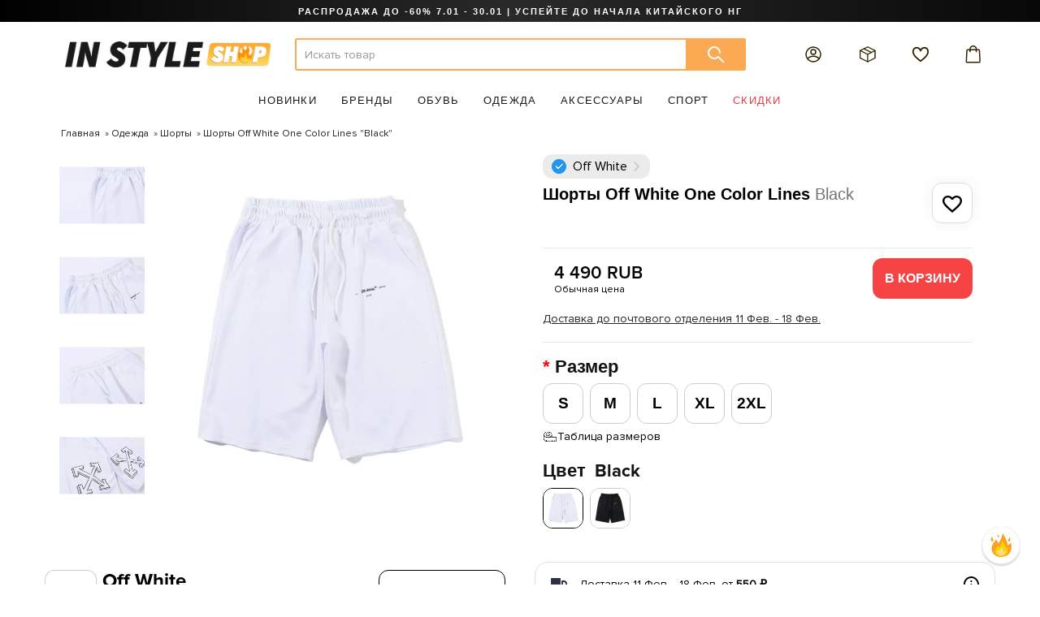

--- FILE ---
content_type: text/html; charset=utf-8
request_url: https://in-styleshop.com/clothing/mens-shorts/shorty-off-white-one-color-lines-black
body_size: 46781
content:
<!DOCTYPE html>
<!--[if IE]><![endif]-->
<!--[if IE 8 ]><html prefix="og: https://ogp.me/ns# fb: https://ogp.me/ns/fb# product: https://ogp.me/ns/product# business: https://ogp.me/ns/business# place: http://ogp.me/ns/place#" dir="ltr" lang="ru" class="ie8"><![endif]-->
<!--[if IE 9 ]><html prefix="og: https://ogp.me/ns# fb: https://ogp.me/ns/fb# product: https://ogp.me/ns/product# business: https://ogp.me/ns/business# place: http://ogp.me/ns/place#" dir="ltr" lang="ru" class="ie9"><![endif]-->
<!--[if (gt IE 9)|!(IE)]><!-->
<html prefix="og: https://ogp.me/ns# fb: https://ogp.me/ns/fb# product: https://ogp.me/ns/product# business: https://ogp.me/ns/business# place: http://ogp.me/ns/place#" dir="ltr" lang="ru">
<!--<![endif]-->
<head>
<script data-not_optimize="true">
/* Hi-Optimizer (c) 2019-2020 https://sitecreator.ru css_low_priority.js */
if(typeof window.hi_optimizer_fun_low_priority !== 'function') {
  function hi_optimizer_fun_low_priority(href) {
    document.addEventListener("DOMContentLoaded", function() {
      var t = new Date().getTime();
      var css = document.createElement( "link" );
      css.rel = "preload";
      css.as = "style";
      css.href = href;
      document.head.appendChild(css);
      console.log('css load start (low priority): ' + href);
      var f = function (css, t) {
      if(document.readyState === "complete" || (new Date().getTime() - t) > 10000) {
        css.rel = "stylesheet";
        console.log('css started (low priority): ' + css.href);
      }
      else setTimeout(f, 50, css, t);
    };
    setTimeout(f, 0, css, t);
    });
  }
}
</script>

<meta charset="UTF-8" />
<meta name="viewport" content="width=device-width, minimum-scale=1, maximum-scale=1" />
<meta http-equiv="X-UA-Compatible" content="IE=edge">
<title>Купить Шорты Off White One Color Lines &quot;Black&quot; по отличной цене | IN STYLE SHOP</title>
<base href="https://in-styleshop.com/" />
<meta data-hid="name::description" name="description" content="Интернет-магазин «IN STYLE SHOP» предлагает заказать Шорты Off White One Color Lines &quot;Black&quot; с бесплатной доставкой по России" />
<meta data-hid="property::og:description" name="og:description" content="Интернет-магазин «IN STYLE SHOP» предлагает заказать Шорты Off White One Color Lines &quot;Black&quot; с бесплатной доставкой по России" />

<meta property="vk:image" content="https://in-styleshop.com/image/catalog/temp/ge-data-tovar-Shorts-Off-White-3-2-1.jpg"/>
<meta property="og:image" content="https://in-styleshop.com/image/catalog/temp/ge-data-tovar-Shorts-Off-White-3-2-1.jpg"/>


<meta property="og:site_name" content="IN-STYLESHOP.COM" />


<meta property="og:site_name" content="IN-STYLESHOP.COM" />
<meta name="yandex-verification" content="022fe18556716f4a" />
<link href="catalog/view/javascript/jquery/jquery-2.1.1.min.js" rel="preload" as="script">



<link href="catalog/view/javascript/jquery/jquery.cookie.js" rel="preload" as="script">

<link href="catalog/view/javascript/bootstrap/js/bootstrap.min.js" rel="preload" as="script">

<link href="catalog/view/javascript/bootstrap/css/bootstrap.min.css" rel="stylesheet" media="screen" />


<link href="catalog/view/theme/instyle/stylesheet/stylesheet.css?v=4332384688693" rel="stylesheet">




<link href="catalog/view/javascript/jquery/owl-carousel/owl.carousel.min2.js" rel="preload" as="script">

<link href="catalog/view/javascript/jquery/owl-carousel/owl.carousel.min.js" rel="preload" as="script">

<link href="/catalog/view/theme/instyle/assets/js/common.js" rel="preload" as="script">

<link href="https://in-styleshop.com/clothing/mens-shorts/shorty-off-white-one-color-lines-black" rel="canonical" />
<link href="https://in-styleshop.com/image/catalog/1favicon_site.png" rel="icon" />
<link href="catalog/view/javascript/jquery/owl-carousel/owl.carousel.min.js" rel="preload" as="script">

<link href="catalog/view/javascript/product.js" rel="preload" as="script">

<!-- Hi-Optimizer by sitecreator (c) 2019-2020 https://sitecreator.ru lightbox
(мог быть перемещен в случае продвинутой оптимизации JS)-->


<link href="catalog/view/javascript/jquery/datetimepicker/moment.js" rel="preload" as="script">

<link href="catalog/view/javascript/jquery/datetimepicker/locale/ru-ru.js" rel="preload" as="script">

<link href="catalog/view/javascript/jquery/datetimepicker/bootstrap-datetimepicker.min.js" rel="preload" as="script">


         			
<!-- Global site tag (gtag.js) - Google Analytics -->
<script data-not_optimize="" data-desc="manually marked script Num 0" type="text/ho_deferred_js" async src="https://www.googletagmanager.com/gtag/js?id=UA-144114066-1"></script>

<noscript type="text/javascript">!function(){var t=document.createElement("script");t.type="text/javascript",t.async=!0,t.src="https://vk.com/js/api/openapi.js?161",t.onload=function(){VK.Retargeting.Init("VK-RTRG-387198-6P6ia"),VK.Retargeting.Hit()},document.head.appendChild(t)}();</noscript><noscript><img src="https://vk.com/rtrg?p=VK-RTRG-387198-6P6ia" style="position:fixed; left:-999px;" alt=""/></noscript>


<link href="/catalog/view/javascript/jquery/owl-carousel/owl.carousel.css?5" type="text/css" rel="stylesheet" media="screen" />
<link href="/catalog/view/theme/default/stylesheet/mf/jquery-ui.min.css?v2.0.5.2?5" type="text/css" rel="stylesheet" media="screen" />
<link href="/catalog/view/theme/default/stylesheet/mf/style.css?v2.0.5.2?5" type="text/css" rel="stylesheet" media="screen" />
<link href="/catalog/view/theme/default/stylesheet/mf/style-2.css?v2.0.5.2?5" type="text/css" rel="stylesheet" media="screen" />


<link type="text/css" href="catalog/view/theme/instyle/stylesheet/flai-custom.css?version=34" rel="stylesheet" media="screen" />
<!-- Google Tag Manager -->
<script data-not_optimize="" data-desc="manually marked script Num 1" type="text/ho_deferred_js">(function(w,d,s,l,i){w[l]=w[l]||[];w[l].push({'gtm.start':
new Date().getTime(),event:'gtm.js'});var f=d.getElementsByTagName(s)[0],
j=d.createElement(s),dl=l!='dataLayer'?'&l='+l:'';j.async=true;j.src=
'https://www.googletagmanager.com/gtm.js?id='+i+dl;f.parentNode.insertBefore(j,f);
})(window,document,'script','dataLayer','GTM-WCKLHL8J');</script>
<!-- End Google Tag Manager -->
<!-- Google Tag Manager (noscript) -->
<noscript><iframe src="https://www.googletagmanager.com/ns.html?id=GTM-WCKLHL8J"
height="0" width="0" style="display:none;visibility:hidden"></iframe></noscript>
<!-- End Google Tag Manager (noscript) -->
<!-- Facebook Pixel Code -->
<script data-not_optimize="" data-desc="manually marked script Num 2" type="text/ho_deferred_js">
  !function(f,b,e,v,n,t,s)
  {if(f.fbq)return;n=f.fbq=function(){n.callMethod?
  n.callMethod.apply(n,arguments):n.queue.push(arguments)};
  if(!f._fbq)f._fbq=n;n.push=n;n.loaded=!0;n.version='2.0';
  n.queue=[];t=b.createElement(e);t.async=!0;
  t.src=v;s=b.getElementsByTagName(e)[0];
  s.parentNode.insertBefore(t,s)}(window, document,'script',
  'https://connect.facebook.net/en_US/fbevents.js');
  fbq('init', '1907715769373694');
  fbq('track', 'PageView');
</script>
<noscript><img height="1" width="1" style="display:none"
  src="https://www.facebook.com/tr?id=1907715769373694&ev=PageView&noscript=1"
/></noscript>
<!-- End Facebook Pixel Code -->
<!-- Global site tag (gtag.js) - Google Ads: 785020392 -->
<script data-not_optimize="" data-desc="manually marked script Num 3" type="text/ho_deferred_js" async src="https://www.googletagmanager.com/gtag/js?id=AW-785020392"></script>


                      <!-- Yandex.Metrica counters -->
                        
            <script data-not_optimize="" data-desc="manually marked script Num 4" type="text/ho_deferred_js">
              (function(m,e,t,r,i,k,a){m[i]=m[i]||function(){(m[i].a=m[i].a||[]).push(arguments)};
              m[i].l=1*new Date();k=e.createElement(t),a=e.getElementsByTagName(t)[0],k.async=1,k.src=r,a.parentNode.insertBefore(k,a)})
              (window, document, "script", "https://mc.yandex.ru/metrika/tag.js", "ym");

                            ym(25102532 , "init", {
                clickmap:true,
                trackLinks:true,
                accurateTrackBounce:true,
                webvisor:true,
                ecommerce:"dataLayer",
                params: { __ym: {"ymCmsPlugin": { "cms": "opencart", "cmsVersion":"2.3", "pluginVersion":"1.1.8"}}}
              });
                          </script>
            <noscript>
              <div>
                                <img src="https://mc.yandex.ru/watch/25102532" style="position:absolute; left:-9999px;" alt="" />
                              </div>
            </noscript>
                        <!-- /Yandex.Metrica counters -->
                  

<script data-not_optimize="true">
// Hi-Optimizer (c) Lazy Load for iframe by sitecreator (c) 2019-2020 https://sitecreator.ru iframe_lazy.js
function LazyLoadIframeStcrtr() {

  var busy = false, observer, config = {root: null, rootMargin: '0px', threshold: [0.2]};

  if (typeof window.IntersectionObserver === 'function') {
    observer = new IntersectionObserver(function (entries, self) {
      // еще до пересечения будут перебраны все записи (элементы, за которыми наблюдаем) один раз
      Array.prototype.forEach.call(entries, function (e) {
        if (e.isIntersecting) {
          self.unobserve(e.target);
          setSrc(e.target);
        }
      });
    }, config);
  }

  this.lazyReStart = function () {
    if (busy) return;
    busy = true;
    var els = document.querySelectorAll("iframe[data-src]");
    Array.prototype.forEach.call(els, function (el) {
      if(typeof observer === 'object') observer.observe(el);
      else setSrc(el);
    });
    busy = false;
  };

  // приватная ф-я
  function setSrc(el) {
    var src = el.getAttribute('data-src');
    if (src) {
      el.src = src;
      el.removeAttribute('data-src');
    }
  }
}

(function() {
  var lazy = new LazyLoadIframeStcrtr();
  //lazy.lazyReStart();
  setInterval(function () {lazy.lazyReStart();}, 100);
})();

</script>
</head>
<body class="product-product-12006">

         			
<div class="before_container_menu">
  <div class="panel-group" id="accordion-head">
    <div class="panel panel-default">
            <a class="panel-heading collapsed latest" data-toggle="collapse" href="#collapse-latest">
  <span class="plus-minus">Новинки</span>
</a>
<div id="collapse-latest" class="panel-collapse collapse">
  <div class="panel-body">
        <p class="group-item"><a href="https://in-styleshop.com/latest-products/">Все новинки</a></p>
        <p><a href="https://in-styleshop.com/latest-products/?mfp=path[104]">Новинки Обуви</a></p>
        <p><a href="https://in-styleshop.com/latest-products/?mfp=path[79]">Новинки Одежды</a></p>
        <p><a href="https://in-styleshop.com/latest-products/?mfp=path[81]">Новинки Аксессуаров</a></p>
        <p><a href="https://in-styleshop.com/latest-products/?mfp=path[158]"></a></p>
          </div>
</div>
<a class="panel-heading collapsed brend" data-toggle="collapse" href="#collapse-brend">
  <span class="plus-minus">Бренды</span>
</a>
<div id="collapse-brend" class="panel-collapse collapse">
  <div class="panel-body">
        <p class="group-item"><a href="https://in-styleshop.com/index.php?route=product/manufacturer">Все бренды</a></p>
        <p><a href="https://in-styleshop.com/a-bathing-ape">A Bathing Ape</a></p>
        <p><a href="https://in-styleshop.com/a-cold-wall">A-Cold-Wall</a></p>
        <p><a href="https://in-styleshop.com/adidas">Adidas</a></p>
        <p><a href="https://in-styleshop.com/air-jordan">Air Jordan</a></p>
        <p><a href="https://in-styleshop.com/balenciaga">Balenciaga</a></p>
        <p><a href="https://in-styleshop.com/champion">Champion</a></p>
        <p><a href="https://in-styleshop.com/chanel">Chanel</a></p>
        <p><a href="https://in-styleshop.com/chrome-hearts">Chrome Hearts</a></p>
        <p><a href="https://in-styleshop.com/comme-des-garcons">Comme des Garcons</a></p>
        <p><a href="https://in-styleshop.com/converse">Converse</a></p>
        <p><a href="https://in-styleshop.com/drew-house">Drew House</a></p>
        <p><a href="https://in-styleshop.com/evisu">EVISU</a></p>
        <p><a href="https://in-styleshop.com/fear-of-god">Fear of God</a></p>
        <p><a href="https://in-styleshop.com/fendi">Fendi</a></p>
        <p><a href="https://in-styleshop.com/givenchy">Givenchy</a></p>
        <p><a href="https://in-styleshop.com/gosha-rubchinskiy">Gosha Rubchinskiy</a></p>
        <p><a href="https://in-styleshop.com/gucci">Gucci</a></p>
        <p><a href="https://in-styleshop.com/heron-preston">Heron Preston</a></p>
        <p><a href="https://in-styleshop.com/kenzo">Kenzo</a></p>
        <p><a href="https://in-styleshop.com/kith">Kith</a></p>
        <p><a href="https://in-styleshop.com/louis-vuitton">Louis Vuitton</a></p>
        <p><a href="https://in-styleshop.com/moncler">Moncler</a></p>
        <p><a href="https://in-styleshop.com/nike">Nike</a></p>
        <p><a href="https://in-styleshop.com/odd-future">Odd Future</a></p>
        <p><a href="https://in-styleshop.com/off-white">Off White</a></p>
        <p><a href="https://in-styleshop.com/palace">PALACE</a></p>
        <p><a href="https://in-styleshop.com/palm-angels">Palm Angels</a></p>
        <p><a href="https://in-styleshop.com/places-faces">Places+Faces</a></p>
        <p><a href="https://in-styleshop.com/stone-island">Stone Island</a></p>
        <p><a href="https://in-styleshop.com/stussy">Stussy</a></p>
        <p><a href="https://in-styleshop.com/supreme">Supreme</a></p>
        <p><a href="https://in-styleshop.com/the-north-face">The North Face</a></p>
        <p><a href="https://in-styleshop.com/tommy-hilfiger">Tommy Hilfiger</a></p>
        <p><a href="https://in-styleshop.com/vetements">Vetements</a></p>
        <p><a href="https://in-styleshop.com/yeezy-season">Yeezy Season</a></p>
          </div>
</div>
<a class="panel-heading collapsed category" data-toggle="collapse" href="#collapse-104">
  <span class="plus-minus">Обувь</span>
</a>
<div id="collapse-104" class="panel-collapse collapse">
  <div class="panel-body">
        <p class="group-item"><a href="https://in-styleshop.com/shoes/">Просмотреть всю Обувь</a></p>
        <p><a href="https://in-styleshop.com/shoes/sandals/">Сандали</a></p>
        <p><a href="https://in-styleshop.com/shoes/shlepancy/">Шлепанцы</a></p>
        <p><a href="https://in-styleshop.com/shoes/sneakers/">Кроссовки</a></p>
        <p><a href="https://in-styleshop.com/shoes/keds/">Кеды</a></p>
        <p><a href="https://in-styleshop.com/shoes/cozy-sneakers/">Домашние тапочки</a></p>
        <p><a href="https://in-styleshop.com/shoes/winter-shoes/">Зимняя обувь</a></p>
          </div>
</div>
<a class="panel-heading collapsed category" data-toggle="collapse" href="#collapse-79">
  <span class="plus-minus">Одежда</span>
</a>
<div id="collapse-79" class="panel-collapse collapse">
  <div class="panel-body">
        <p class="group-item"><a href="https://in-styleshop.com/clothing/">Просмотреть всю Одежду</a></p>
        <p><a href="https://in-styleshop.com/clothing/jackets/">Верхняя одежда</a></p>
        <p><a href="https://in-styleshop.com/clothing/shirt/">Рубашки</a></p>
        <p><a href="https://in-styleshop.com/clothing/futbolki/">Футболки, майки</a></p>
        <p><a href="https://in-styleshop.com/clothing/sweatshirt/">Толстовки</a></p>
        <p><a href="https://in-styleshop.com/clothing/jiletki/">Жилетки</a></p>
        <p><a href="https://in-styleshop.com/clothing/suit/">Костюмы</a></p>
        <p><a href="https://in-styleshop.com/clothing/mens-shorts/">Шорты</a></p>
        <p><a href="https://in-styleshop.com/clothing/pants/">Штаны, Джинсы</a></p>
          </div>
</div>
<a class="panel-heading collapsed category" data-toggle="collapse" href="#collapse-81">
  <span class="plus-minus">Аксессуары</span>
</a>
<div id="collapse-81" class="panel-collapse collapse">
  <div class="panel-body">
        <p class="group-item"><a href="https://in-styleshop.com/accessories/">Просмотреть все Аксессуары</a></p>
        <p><a href="https://in-styleshop.com/accessories/breloki/">Брелоки</a></p>
        <p><a href="https://in-styleshop.com/accessories/glasses/">Очки</a></p>
        <p><a href="https://in-styleshop.com/index.php?route=product/category&amp;path=81_153">Товары для дома</a></p>
        <p><a href="https://in-styleshop.com/accessories/jewerly/">Украшения</a></p>
        <p><a href="https://in-styleshop.com/accessories/scarf/">Шарфы</a></p>
        <p><a href="https://in-styleshop.com/accessories/caps/">Кепки</a></p>
        <p><a href="https://in-styleshop.com/accessories/toys/">Игрушки</a></p>
        <p><a href="https://in-styleshop.com/accessories/backpacks/">Рюкзаки/Сумки</a></p>
        <p><a href="https://in-styleshop.com/accessories/remni-poyasi/">Ремни/Поясы</a></p>
        <p><a href="https://in-styleshop.com/accessories/bucket-hat/">Панамки</a></p>
        <p><a href="https://in-styleshop.com/accessories/belye/">Белье/Носки</a></p>
        <p><a href="https://in-styleshop.com/accessories/winter-hats/">Зимние шапки</a></p>
          </div>
</div>
<a class="panel-heading collapsed category" data-toggle="collapse" href="#collapse-158">
  <span class="plus-minus">Спорт</span>
</a>
<div id="collapse-158" class="panel-collapse collapse">
  <div class="panel-body">
        <p class="group-item"><a href="https://in-styleshop.com/sportswear/"></a></p>
        <p><a href="https://in-styleshop.com/sportswear/basketball/">Баскетбол</a></p>
        <p><a href="https://in-styleshop.com/sportswear/football/">Футбол</a></p>
          </div>
</div>
<a class="panel-heading collapsed discount" data-toggle="collapse" href="#collapse-discount">
  <span class="plus-minus">Скидки</span>
</a>
<div id="collapse-discount" class="panel-collapse collapse">
  <div class="panel-body">
        <p class="group-item"><a href="https://in-styleshop.com/sale/">Все товары со скидкой</a></p>
        <p><a href="https://in-styleshop.com/sale/?mfp=path[104]">Обувь со скидкой</a></p>
        <p><a href="https://in-styleshop.com/sale/?mfp=path[79]">Одежда со скидкой</a></p>
        <p><a href="https://in-styleshop.com/sale/?mfp=path[81]">Аксессуары со скидкой</a></p>
        <p><a href="https://in-styleshop.com/sale/?mfp=path[158]"></a></p>
          </div>
</div>
      
      <div class="panel-heading menu_dark_li">
                 <a href="https://in-styleshop.com/index.php?route=account/login">Войти</a>
              </div>
      <a class="panel-heading collapsed menu_dark_li" data-toggle="collapse" href="#collapse-111">
        <span class="plus-minus">ИНФОРМАЦИЯ</span>
      </a>
      <div id="collapse-111" class="menu_dark_li panel-collapse collapse">
        <div class="panel-body">
                              <p><a href="https://in-styleshop.com/about_us">О нас</a></p>
                    <p><a href="https://in-styleshop.com/dostavka_i_vozvrat">Доставка и возврат</a></p>
                    <p><a href="https://in-styleshop.com/advantages">Преимущества</a></p>
                    <p><a href="https://in-styleshop.com/kak_sdelat_zakaz">Как сделать заказ</a></p>
                    <p><a href="https://in-styleshop.com/commends">Отзывы</a></p>
                    <p><a href="https://in-styleshop.com/partnership">Партнерство с IN STYLE SHOP</a></p>
                            </div>
      </div>
      <a class="menu_dark_li panel-heading collapsed" data-toggle="collapse"  href="#collapse-222">
        <span class="plus-minus">ПОДДЕРЖКА</span>
      </a>
      <div id="collapse-222" class="menu_dark_li panel-collapse collapse">
        <div class="panel-body">
         <p><a href="https://in-styleshop.com/index.php?route=information/contact">Связаться с нами</a></p>
         <p><a href="https://in-styleshop.com/index.php?route=account/return/add">Возврат товара</a></p>
         <p><a href="https://in-styleshop.com/index.php?route=product/manufacturer">Производители</a></p>
         <p><a href="https://in-styleshop.com/index.php?route=account/voucher">Подарочные сертификаты</a></p>
         <p><a href="https://in-styleshop.com/sale/">Акции</a></p>
        </div>
      </div>
      <a class="menu_dark_li panel-heading collapsed" data-toggle="collapse" href="#collapse-333">
        <span class="plus-minus">КОНТАКТЫ</span>
      </a>
      <div id="collapse-333" class="menu_dark_li  panel-collapse collapse in">
        <div class="panel-body">
          <p><a href="mailto:support@in-styleshop.com">Email: support@in-styleshop.com</a></p>
          <p><a href="https://api.whatsapp.com/send?phone=79951530814">Whats'app +7(995)153-08-14</a></p>
          <p><a href="callto:+7(495)108-08-26">Позвоните нам +7(495)108-08-26</a></p>
          <p><a href="">ПОДПИШИСЬ НА IN STYLE SHOP.</a></p>
        </div>
      </div>
    </div>
  </div>
  <div class="text-center decoration_none">
      <a href="#">
      <span class="fa-stack fa-2x">
          <i class="fa fa-circle fa-stack-2x "></i>
          <i class="fa fa-vk fa-stack-1x fa-inverse"></i>
      </span>
      </a>
      <a href="#">
      <span class="fa-stack fa-2x">
          <i class="fa fa-circle fa-stack-2x "></i>
          <i class="fa fa-instagram fa-stack-1x fa-inverse"></i>
      </span>
      </a>
      <a href="#">
      <span class="fa-stack fa-2x">
          <i class="fa fa-circle fa-stack-2x "></i>
          <i class="fa fa-facebook fa-stack-1x fa-inverse"></i>
      </span>
      </a>
  </div>
</div>
<div class="before_container_cart">
	<div class="cart_shop btn-group btn-block ">
  <button type="button"  onclick="location.href = 'index.php?route=checkout/cart'" data-loading-text="Загрузка..." class="btn  btn-block   dropdown-toggle"><span class="cart-total">Ваша корзина (0)</span></button>
  <ul class="dropdown-menu pull-right fff">
        <li>
      <p class="text-center">В корзине пусто!</p>
    </li>
      </ul>
</div>

<div class="dspl_none cart_shop_mob btn-group btn-block ">
	    
      <p class="text-center">В корзине пусто!</p>

    

</div>


</div>
<div class="before_container_filter">
	<div class="filter-mob-head">
		<span>фильтр</span>
		<span class="text-right" id="filter-mob-close"><i class="fa fa-times fa-2x" aria-hidden="true"></i></span>
	</div>
</div>
<div class="search-block">
  <div class="search-block-wrap">
    <div class="search_box">
  <input type="text" name="search" value="" placeholder="Искать товар" class="form-control input-lg" />
  <button type="button" class="btn btn-lg"><svg xmlns="http://www.w3.org/2000/svg" width="24" height="24"><use xlink:href="image/catalog/common.svg#search"></use></svg></button>
</div>
    <div class="close-btn">
      <svg xmlns="http://www.w3.org/2000/svg" width="23" height="23"><use xlink:href="image/catalog/common.svg#cancel"></use></svg>
    </div>
  </div>
</div>

<div class="container_wrapper">
<div class="container_wrapper_mask"></div>
<div class="container_wrapper_mask_for_filter"></div>
<div class="head_pc">
<nav id="top">
  <div class="container">
    <div class="top-banner text-uppercase">
      <span><a href="https://in-styleshop.com/sale" style="color: #ffffff">РАСПРОДАЖА ДО -60% 7.01 - 30.01 | УСПЕЙТЕ ДО НАЧАЛА КИТАЙСКОГО НГ</a></span>
    </div>
  </div>
</nav>
<header>
  <div class="container">
    <div class="row">
      <div class="col-sm-3">
        <div id="logo">
                                    <a href="https://in-styleshop.com/"><img src="https://in-styleshop.com/image/catalog/logo_2020_1.png" title="IN-STYLESHOP.COM" alt="IN-STYLESHOP.COM" class="img-responsive hidden-xs hidden-sm" /></a>
                              </div>
      </div>
      <div class="col-sm-6 search_pc"><div class="search_box">
  <input type="text" name="search" value="" placeholder="Искать товар" class="form-control input-lg" />
  <button type="button" class="btn btn-lg"><svg xmlns="http://www.w3.org/2000/svg" width="24" height="24"><use xlink:href="image/catalog/common.svg#search"></use></svg></button>
</div>
</div>
      <div class="col-sm-3"><div class="header-controls">
  <div class="control-item">
    <a href="https://in-styleshop.com/index.php?route=account/account"><svg xmlns="http://www.w3.org/2000/svg" width="24" height="24"><use xlink:href="image/catalog/common.svg#account"></use></svg></a>
  </div>
  <div class="control-item">
    <a href="https://in-styleshop.com/index.php?route=account/not_auth"><svg xmlns="http://www.w3.org/2000/svg" width="22" height="22"><use xlink:href="image/catalog/common.svg#orders"></use></svg></a>
  </div>
  <div class="control-item">
    <a href="https://in-styleshop.com/index.php?route=account/not_auth"><svg xmlns="http://www.w3.org/2000/svg" width="22" height="22"><use xlink:href="image/catalog/common.svg#favorites"></use></svg></a>
  </div>
  <div class="control-item header-cart">
    <a href="https://in-styleshop.com/simplecheckout/">
      <svg xmlns="http://www.w3.org/2000/svg" width="24" height="24"><use xlink:href="image/catalog/common.svg#cart"></use></svg>
      <span class="cart-total hidden">0</span>
    </a>
    <ul class="dropdown-menu pull-right fff">
            <li class="empty-cart">В корзине пусто!</li>
          </ul>
  </div>
</div>

</div>
    </div>
  </div>
</header>

                
                
<div class="megamenu-wrapper">
  <nav id="iss-megamenu" class="navbar">
    <div class="collapse navbar-collapse navbar-ex1-collapse">
      <ul class="nav navbar-nav">
                        <li class="latest">
          <a class="item-heading" href="https://in-styleshop.com/latest-products/">Новинки</a>
          <div class="item-body-wrapper">
            <div class="item-body">
                            <div class="item-column">
                                <div class="item-column-title"><a href="https://in-styleshop.com/latest-products/?mfp=path[104]">Новинки Обуви</a></div>
                <ul class="list-unstyled">
                                    <li><a href="https://in-styleshop.com/latest-products/?mfp=path[149]">Шлепанцы</a></li>
                                    <li><a href="https://in-styleshop.com/latest-products/?mfp=path[80]">Кроссовки</a></li>
                                    <li><a href="https://in-styleshop.com/latest-products/?mfp=path[136]">Кеды</a></li>
                                  </ul>
                                <div class="item-column-title"><a href="https://in-styleshop.com/latest-products/?mfp=path[79]">Новинки Одежды</a></div>
                <ul class="list-unstyled">
                                    <li><a href="https://in-styleshop.com/latest-products/?mfp=path[111]">Верхняя одежда</a></li>
                                    <li><a href="https://in-styleshop.com/latest-products/?mfp=path[82]">Футболки, майки</a></li>
                                    <li><a href="https://in-styleshop.com/latest-products/?mfp=path[114]">Толстовки</a></li>
                                  </ul>
                                <div class="item-column-title"><a href="https://in-styleshop.com/latest-products/?mfp=path[81]">Новинки Аксессуаров</a></div>
                <ul class="list-unstyled">
                                    <li><a href="https://in-styleshop.com/latest-products/?mfp=path[84]">Кепки</a></li>
                                    <li><a href="https://in-styleshop.com/latest-products/?mfp=path[112]">Рюкзаки/Сумки</a></li>
                                    <li><a href="https://in-styleshop.com/latest-products/?mfp=path[135]">Ремни/Поясы</a></li>
                                  </ul>
                                <div class="item-column-title"><a href="https://in-styleshop.com/latest-products/?mfp=path[158]"></a></div>
                <ul class="list-unstyled">
                                    <li><a href="https://in-styleshop.com/latest-products/?mfp=path[159]">Баскетбол</a></li>
                                  </ul>
                              </div>
                                          <div class="item-column manufacturer-column">
                                <div class="item-column-text">Бренды</div>
                                                <ul class="list-unstyled">
                                    <li><a href="https://in-styleshop.com/latest-products/?mfp=manufacturers[298]">Burberry</a></li>
                                    <li><a href="https://in-styleshop.com/latest-products/?mfp=manufacturers[287]">Chanel</a></li>
                                    <li><a href="https://in-styleshop.com/latest-products/?mfp=manufacturers[294]">Drew House</a></li>
                                    <li><a href="https://in-styleshop.com/latest-products/?mfp=manufacturers[213]">Fear of God</a></li>
                                    <li><a href="https://in-styleshop.com/latest-products/?mfp=manufacturers[288]">Heron Preston</a></li>
                                    <li><a href="https://in-styleshop.com/latest-products/?mfp=manufacturers[313]">Moncler</a></li>
                                    <li><a href="https://in-styleshop.com/latest-products/?mfp=manufacturers[209]">Yeezy Season</a></li>
                                  </ul>
                              </div>
                                                        <div class="item-column banner-column">
                                <a href="latest-products/?mfp=manufacturers[288]">
                  <img src="https://in-styleshop.com/image/cachewebp/catalog/main_menu/latest/img1-426x262.webp" alt="HERON PRESTON" title="HERON PRESTON" class="img-responsive">
                  <h3>HERON PRESTON</h3>
                </a>
                                <a href="nike">
                  <img src="https://in-styleshop.com/image/cachewebp/catalog/main_menu/latest/img2-426x262.webp" alt="NIKE" title="NIKE" class="img-responsive">
                  <h3>NIKE</h3>
                </a>
                              </div>
                            <div class="item-column banner-column">
                                <a href="latest-products/?mfp=manufacturers[296]">
                  <img src="https://in-styleshop.com/image/cachewebp/catalog/main_menu/latest/img3-426x262.webp" alt="STONE ISLAND" title="STONE ISLAND" class="img-responsive">
                  <h3>STONE ISLAND</h3>
                </a>
                                <a href="latest-products/?mfp=manufacturers[256]">
                  <img src="https://in-styleshop.com/image/cachewebp/catalog/main_menu/latest/img4-426x262.webp" alt="BALENCIAGA" title="BALENCIAGA" class="img-responsive">
                  <h3>BALENCIAGA</h3>
                </a>
                              </div>
                                        </div>
          </div>
        </li>
                                <li class="brend">
          <a class="item-heading" href="https://in-styleshop.com/index.php?route=product/manufacturer">Бренды</a>
          <div class="item-body-wrapper">
            <div class="item-body">
                                          <div class="item-column manufacturer-column">
                                <div class="item-column-title"><a href="https://in-styleshop.com/index.php?route=product/manufacturer">Все бренды</a></div>
                                                <ul class="list-unstyled">
                                    <li><a href="https://in-styleshop.com/a-bathing-ape">A Bathing Ape</a></li>
                                    <li><a href="https://in-styleshop.com/a-cold-wall">A-Cold-Wall</a></li>
                                    <li><a href="https://in-styleshop.com/adidas">Adidas</a></li>
                                    <li><a href="https://in-styleshop.com/air-jordan">Air Jordan</a></li>
                                    <li><a href="https://in-styleshop.com/balenciaga">Balenciaga</a></li>
                                    <li><a href="https://in-styleshop.com/champion">Champion</a></li>
                                    <li><a href="https://in-styleshop.com/chanel">Chanel</a></li>
                                    <li><a href="https://in-styleshop.com/chrome-hearts">Chrome Hearts</a></li>
                                    <li><a href="https://in-styleshop.com/comme-des-garcons">Comme des Garcons</a></li>
                                    <li><a href="https://in-styleshop.com/converse">Converse</a></li>
                                    <li><a href="https://in-styleshop.com/drew-house">Drew House</a></li>
                                    <li><a href="https://in-styleshop.com/evisu">EVISU</a></li>
                                  </ul>
                                <ul class="list-unstyled">
                                    <li><a href="https://in-styleshop.com/fear-of-god">Fear of God</a></li>
                                    <li><a href="https://in-styleshop.com/fendi">Fendi</a></li>
                                    <li><a href="https://in-styleshop.com/givenchy">Givenchy</a></li>
                                    <li><a href="https://in-styleshop.com/gosha-rubchinskiy">Gosha Rubchinskiy</a></li>
                                    <li><a href="https://in-styleshop.com/gucci">Gucci</a></li>
                                    <li><a href="https://in-styleshop.com/heron-preston">Heron Preston</a></li>
                                    <li><a href="https://in-styleshop.com/kenzo">Kenzo</a></li>
                                    <li><a href="https://in-styleshop.com/kith">Kith</a></li>
                                    <li><a href="https://in-styleshop.com/louis-vuitton">Louis Vuitton</a></li>
                                    <li><a href="https://in-styleshop.com/moncler">Moncler</a></li>
                                    <li><a href="https://in-styleshop.com/nike">Nike</a></li>
                                    <li><a href="https://in-styleshop.com/odd-future">Odd Future</a></li>
                                  </ul>
                                <ul class="list-unstyled">
                                    <li><a href="https://in-styleshop.com/off-white">Off White</a></li>
                                    <li><a href="https://in-styleshop.com/palace">PALACE</a></li>
                                    <li><a href="https://in-styleshop.com/palm-angels">Palm Angels</a></li>
                                    <li><a href="https://in-styleshop.com/places-faces">Places+Faces</a></li>
                                    <li><a href="https://in-styleshop.com/stone-island">Stone Island</a></li>
                                    <li><a href="https://in-styleshop.com/stussy">Stussy</a></li>
                                    <li><a href="https://in-styleshop.com/supreme">Supreme</a></li>
                                    <li><a href="https://in-styleshop.com/the-north-face">The North Face</a></li>
                                    <li><a href="https://in-styleshop.com/tommy-hilfiger">Tommy Hilfiger</a></li>
                                    <li><a href="https://in-styleshop.com/vetements">Vetements</a></li>
                                    <li><a href="https://in-styleshop.com/yeezy-season">Yeezy Season</a></li>
                                  </ul>
                              </div>
                                                        <div class="item-column banner-column">
                                <a href="gucci">
                  <img src="https://in-styleshop.com/image/cachewebp/catalog/main_menu/brends/img1-426x262.webp" alt="GUCCI" title="GUCCI" class="img-responsive">
                  <h3>GUCCI</h3>
                </a>
                                <a href="off-white">
                  <img src="https://in-styleshop.com/image/cachewebp/catalog/main_menu/brends/img2-426x262.webp" alt="OFF---WHITE" title="OFF---WHITE" class="img-responsive">
                  <h3>OFF---WHITE</h3>
                </a>
                              </div>
                                        </div>
          </div>
        </li>
                                <li class="category">
          <a class="item-heading" href="https://in-styleshop.com/shoes/">Обувь</a>
          <div class="item-body-wrapper">
            <div class="item-body">
                            <div class="item-column">
                                <div class="item-column-title"><a href="https://in-styleshop.com/shoes/">Просмотреть всю Обувь</a></div>
                <ul class="list-unstyled">
                                    <li><a href="https://in-styleshop.com/shoes/sandals/">Сандали</a></li>
                                    <li><a href="https://in-styleshop.com/shoes/shlepancy/">Шлепанцы</a></li>
                                    <li><a href="https://in-styleshop.com/shoes/sneakers/">Кроссовки</a></li>
                                    <li><a href="https://in-styleshop.com/shoes/keds/">Кеды</a></li>
                                    <li><a href="https://in-styleshop.com/shoes/cozy-sneakers/">Домашние тапочки</a></li>
                                    <li><a href="https://in-styleshop.com/shoes/winter-shoes/">Зимняя обувь</a></li>
                                  </ul>
                              </div>
                                          <div class="item-column manufacturer-column">
                                <div class="item-column-text">Бренды</div>
                                                <ul class="list-unstyled">
                                    <li><a href="https://in-styleshop.com/shoes/?mfp=manufacturers[12]">Adidas</a></li>
                                    <li><a href="https://in-styleshop.com/shoes/?mfp=manufacturers[13]">Air Jordan</a></li>
                                    <li><a href="https://in-styleshop.com/shoes/?mfp=manufacturers[256]">Balenciaga</a></li>
                                    <li><a href="https://in-styleshop.com/shoes/?mfp=manufacturers[22]">Converse</a></li>
                                    <li><a href="https://in-styleshop.com/shoes/?mfp=manufacturers[248]">Gucci</a></li>
                                    <li><a href="https://in-styleshop.com/shoes/?mfp=manufacturers[15]">Nike</a></li>
                                    <li><a href="https://in-styleshop.com/shoes/?mfp=manufacturers[127]">Off White</a></li>
                                    <li><a href="https://in-styleshop.com/shoes/?mfp=manufacturers[263]">Palm Angels</a></li>
                                    <li><a href="https://in-styleshop.com/shoes/?mfp=manufacturers[117]">VERSACE</a></li>
                                  </ul>
                              </div>
                                                        <div class="item-column banner-column">
                                <a href="shoes/?mfp=manufacturers[12],19o-model[942,1101,427,869,1102,923,994,416]">
                  <img src="https://in-styleshop.com/image/cachewebp/catalog/main_menu/shoes/img1-426x262.webp" alt="ADIDAS YEEZY" title="ADIDAS YEEZY" class="img-responsive">
                  <h3>ADIDAS YEEZY</h3>
                </a>
                                <a href="shoes/?mfp=manufacturers[13],19o-model[350]">
                  <img src="https://in-styleshop.com/image/cachewebp/catalog/main_menu/shoes/img2-426x262.webp" alt="AIR JORDAN 1" title="AIR JORDAN 1" class="img-responsive">
                  <h3>AIR JORDAN 1</h3>
                </a>
                              </div>
                            <div class="item-column banner-column">
                                <a href="shoes/keds/?mfp=manufacturers[22]">
                  <img src="https://in-styleshop.com/image/cachewebp/catalog/main_menu/shoes/img3-426x262.webp" alt="CONVERSE" title="CONVERSE" class="img-responsive">
                  <h3>CONVERSE</h3>
                </a>
                                <a href="shoes/sneakers/?mfp=manufacturers[256]">
                  <img src="https://in-styleshop.com/image/cachewebp/catalog/main_menu/shoes/img4-426x262.webp" alt="BALENCIAGA" title="BALENCIAGA" class="img-responsive">
                  <h3>BALENCIAGA</h3>
                </a>
                              </div>
                                        </div>
          </div>
        </li>
                                <li class="category">
          <a class="item-heading" href="https://in-styleshop.com/clothing/">Одежда</a>
          <div class="item-body-wrapper">
            <div class="item-body">
                            <div class="item-column">
                                <div class="item-column-title"><a href="https://in-styleshop.com/clothing/">Просмотреть всю Одежду</a></div>
                <ul class="list-unstyled">
                                    <li><a href="https://in-styleshop.com/clothing/jackets/">Верхняя одежда</a></li>
                                    <li><a href="https://in-styleshop.com/clothing/shirt/">Рубашки</a></li>
                                    <li><a href="https://in-styleshop.com/clothing/futbolki/">Футболки, майки</a></li>
                                    <li><a href="https://in-styleshop.com/clothing/sweatshirt/">Толстовки</a></li>
                                    <li><a href="https://in-styleshop.com/clothing/jiletki/">Жилетки</a></li>
                                    <li><a href="https://in-styleshop.com/clothing/suit/">Костюмы</a></li>
                                    <li><a href="https://in-styleshop.com/clothing/mens-shorts/">Шорты</a></li>
                                    <li><a href="https://in-styleshop.com/clothing/pants/">Штаны, Джинсы</a></li>
                                  </ul>
                              </div>
                                          <div class="item-column manufacturer-column">
                                <div class="item-column-text">Бренды</div>
                                                <ul class="list-unstyled">
                                    <li><a href="https://in-styleshop.com/clothing/?mfp=manufacturers[292]">A-Cold-Wall</a></li>
                                    <li><a href="https://in-styleshop.com/clothing/?mfp=manufacturers[293]">Ambush</a></li>
                                    <li><a href="https://in-styleshop.com/clothing/?mfp=manufacturers[222]">Anti Social Social Club</a></li>
                                    <li><a href="https://in-styleshop.com/clothing/?mfp=manufacturers[256]">Balenciaga</a></li>
                                    <li><a href="https://in-styleshop.com/clothing/?mfp=manufacturers[197]">Champion</a></li>
                                    <li><a href="https://in-styleshop.com/clothing/?mfp=manufacturers[267]">Comme des Garcons</a></li>
                                    <li><a href="https://in-styleshop.com/clothing/?mfp=manufacturers[137]">EVISU</a></li>
                                    <li><a href="https://in-styleshop.com/clothing/?mfp=manufacturers[213]">Fear of God</a></li>
                                    <li><a href="https://in-styleshop.com/clothing/?mfp=manufacturers[246]">Fucking Awesome</a></li>
                                    <li><a href="https://in-styleshop.com/clothing/?mfp=manufacturers[248]">Gucci</a></li>
                                    <li><a href="https://in-styleshop.com/clothing/?mfp=manufacturers[288]">Heron Preston</a></li>
                                  </ul>
                              </div>
                                                        <div class="item-column banner-column">
                                <a href="clothing/?mfp=manufacturers[267]">
                  <img src="https://in-styleshop.com/image/cachewebp/catalog/main_menu/clothing/img1-426x262.webp" alt="COMME des GARÇONS" title="COMME des GARÇONS" class="img-responsive">
                  <h3>COMME des GARÇONS</h3>
                </a>
                                <a href="clothing/?mfp=manufacturers[193]">
                  <img src="https://in-styleshop.com/image/cachewebp/catalog/main_menu/clothing/img2-426x262.webp" alt="BAPE" title="BAPE" class="img-responsive">
                  <h3>BAPE</h3>
                </a>
                              </div>
                            <div class="item-column banner-column">
                                <a href="clothing/?mfp=manufacturers[292]">
                  <img src="https://in-styleshop.com/image/cachewebp/catalog/main_menu/clothing/img3-426x262.webp" alt="A-COLD-WALL" title="A-COLD-WALL" class="img-responsive">
                  <h3>A-COLD-WALL</h3>
                </a>
                                <a href="clothing/?mfp=manufacturers[127]">
                  <img src="https://in-styleshop.com/image/cachewebp/catalog/main_menu/clothing/img4-426x262.webp" alt="OFF---WHITE" title="OFF---WHITE" class="img-responsive">
                  <h3>OFF---WHITE</h3>
                </a>
                              </div>
                                        </div>
          </div>
        </li>
                                <li class="category">
          <a class="item-heading" href="https://in-styleshop.com/accessories/">Аксессуары</a>
          <div class="item-body-wrapper">
            <div class="item-body">
                            <div class="item-column">
                                <div class="item-column-title"><a href="https://in-styleshop.com/accessories/">Просмотреть все Аксессуары</a></div>
                <ul class="list-unstyled">
                                    <li><a href="https://in-styleshop.com/accessories/breloki/">Брелоки</a></li>
                                    <li><a href="https://in-styleshop.com/accessories/glasses/">Очки</a></li>
                                    <li><a href="https://in-styleshop.com/index.php?route=product/category&amp;path=81_153">Товары для дома</a></li>
                                    <li><a href="https://in-styleshop.com/accessories/jewerly/">Украшения</a></li>
                                    <li><a href="https://in-styleshop.com/accessories/scarf/">Шарфы</a></li>
                                    <li><a href="https://in-styleshop.com/accessories/caps/">Кепки</a></li>
                                    <li><a href="https://in-styleshop.com/accessories/toys/">Игрушки</a></li>
                                    <li><a href="https://in-styleshop.com/accessories/backpacks/">Рюкзаки/Сумки</a></li>
                                    <li><a href="https://in-styleshop.com/accessories/remni-poyasi/">Ремни/Поясы</a></li>
                                    <li><a href="https://in-styleshop.com/accessories/bucket-hat/">Панамки</a></li>
                                    <li><a href="https://in-styleshop.com/accessories/belye/">Белье/Носки</a></li>
                                    <li><a href="https://in-styleshop.com/accessories/winter-hats/">Зимние шапки</a></li>
                                  </ul>
                              </div>
                                          <div class="item-column manufacturer-column">
                                <div class="item-column-text">Бренды</div>
                                                <ul class="list-unstyled">
                                    <li><a href="https://in-styleshop.com/accessories/?mfp=manufacturers[292]">A-Cold-Wall</a></li>
                                    <li><a href="https://in-styleshop.com/accessories/?mfp=manufacturers[222]">Anti Social Social Club</a></li>
                                    <li><a href="https://in-styleshop.com/accessories/?mfp=manufacturers[286]">Be@rBrick</a></li>
                                    <li><a href="https://in-styleshop.com/accessories/?mfp=manufacturers[267]">Comme des Garcons</a></li>
                                    <li><a href="https://in-styleshop.com/accessories/?mfp=manufacturers[223]">Deus Ex Machina</a></li>
                                    <li><a href="https://in-styleshop.com/accessories/?mfp=manufacturers[213]">Fear of God</a></li>
                                    <li><a href="https://in-styleshop.com/accessories/?mfp=manufacturers[276]">Kaws</a></li>
                                    <li><a href="https://in-styleshop.com/accessories/?mfp=manufacturers[127]">Off White</a></li>
                                    <li><a href="https://in-styleshop.com/accessories/?mfp=manufacturers[263]">Palm Angels</a></li>
                                    <li><a href="https://in-styleshop.com/accessories/?mfp=manufacturers[90]">Supreme</a></li>
                                  </ul>
                              </div>
                                                        <div class="item-column banner-column">
                                <a href="accessories/jewerly">
                  <img src="https://in-styleshop.com/image/cachewebp/catalog/main_menu/accessories/ring_chrome_4block-426x262.webp" alt="БИЖУТЕРИЯ" title="БИЖУТЕРИЯ" class="img-responsive">
                  <h3>БИЖУТЕРИЯ</h3>
                </a>
                                <a href="accessories/?mfp=manufacturers[273]">
                  <img src="https://in-styleshop.com/image/cachewebp/catalog/main_menu/accessories/img2-426x262.webp" alt="LOUIS VUITTON" title="LOUIS VUITTON" class="img-responsive">
                  <h3>LOUIS VUITTON</h3>
                </a>
                              </div>
                            <div class="item-column banner-column">
                                <a href="accessories/?mfp=manufacturers[286]">
                  <img src="https://in-styleshop.com/image/cachewebp/catalog/main_menu/accessories/img3-426x262.webp" alt="Be@rbrick" title="Be@rbrick" class="img-responsive">
                  <h3>Be@rbrick</h3>
                </a>
                                <a href="accessories/?mfp=manufacturers[288]">
                  <img src="https://in-styleshop.com/image/cachewebp/catalog/main_menu/accessories/img4-426x262.webp" alt="HERON PRESTON" title="HERON PRESTON" class="img-responsive">
                  <h3>HERON PRESTON</h3>
                </a>
                              </div>
                                        </div>
          </div>
        </li>
                                <li class="category">
          <a class="item-heading" href="https://in-styleshop.com/sportswear/">Спорт</a>
          <div class="item-body-wrapper">
            <div class="item-body">
                            <div class="item-column">
                                <div class="item-column-title"><a href="https://in-styleshop.com/sportswear/"></a></div>
                <ul class="list-unstyled">
                                    <li><a href="https://in-styleshop.com/sportswear/basketball/">Баскетбол</a></li>
                                    <li><a href="https://in-styleshop.com/sportswear/football/">Футбол</a></li>
                                  </ul>
                              </div>
                                          <div class="item-column manufacturer-column">
                                <div class="item-column-text">Бренды</div>
                                                <ul class="list-unstyled">
                                    <li><a href="https://in-styleshop.com/sportswear/?mfp=manufacturers[136]">A Bathing Ape</a></li>
                                    <li><a href="https://in-styleshop.com/sportswear/?mfp=manufacturers[12]">Adidas</a></li>
                                    <li><a href="https://in-styleshop.com/sportswear/?mfp=manufacturers[459]">Just Don</a></li>
                                    <li><a href="https://in-styleshop.com/sportswear/?mfp=manufacturers[458]">Mitchell and Ness</a></li>
                                    <li><a href="https://in-styleshop.com/sportswear/?mfp=manufacturers[143]">NBA</a></li>
                                    <li><a href="https://in-styleshop.com/sportswear/?mfp=manufacturers[15]">Nike</a></li>
                                  </ul>
                              </div>
                                                        <div class="item-column banner-column">
                                <a href="https://in-styleshop.com/sportswear/basketball/?mfp=20o-podkategoriya[1278]">
                  <img src="https://in-styleshop.com/image/cachewebp/catalog/main_menu/sport/frame135-426x262.webp" alt="ДЖЕРСИ" title="ДЖЕРСИ" class="img-responsive">
                  <h3>ДЖЕРСИ</h3>
                </a>
                              </div>
                            <div class="item-column banner-column">
                                <a href="https://in-styleshop.com/sportswear/basketball/?mfp=20o-podkategoriya[1279]">
                  <img src="https://in-styleshop.com/image/cachewebp/catalog/main_menu/sport/frame134-426x262.webp" alt="ШОРТЫ" title="ШОРТЫ" class="img-responsive">
                  <h3>ШОРТЫ</h3>
                </a>
                              </div>
                                        </div>
          </div>
        </li>
                                <li class="discount">
          <a class="item-heading" href="https://in-styleshop.com/sale/">Скидки</a>
          <div class="item-body-wrapper">
            <div class="item-body">
                            <div class="item-column">
                                <div class="item-column-title"><a href="https://in-styleshop.com/sale/?mfp=path[104]">Обувь со скидкой</a></div>
                <ul class="list-unstyled">
                                    <li><a href="https://in-styleshop.com/sale/?mfp=path[80]">Кроссовки</a></li>
                                    <li><a href="https://in-styleshop.com/sale/?mfp=path[136]">Кеды</a></li>
                                    <li><a href="https://in-styleshop.com/sale/?mfp=path[113]">Зимняя обувь</a></li>
                                  </ul>
                                <div class="item-column-title"><a href="https://in-styleshop.com/sale/?mfp=path[79]">Одежда со скидкой</a></div>
                <ul class="list-unstyled">
                                    <li><a href="https://in-styleshop.com/sale/?mfp=path[111]">Верхняя одежда</a></li>
                                    <li><a href="https://in-styleshop.com/sale/?mfp=path[82]">Футболки, майки</a></li>
                                    <li><a href="https://in-styleshop.com/sale/?mfp=path[114]">Толстовки</a></li>
                                  </ul>
                                <div class="item-column-title"><a href="https://in-styleshop.com/sale/?mfp=path[81]">Аксессуары со скидкой</a></div>
                <ul class="list-unstyled">
                                    <li><a href="https://in-styleshop.com/sale/?mfp=path[84]">Кепки</a></li>
                                    <li><a href="https://in-styleshop.com/sale/?mfp=path[112]">Рюкзаки/Сумки</a></li>
                                    <li><a href="https://in-styleshop.com/sale/?mfp=path[135]">Ремни/Поясы</a></li>
                                  </ul>
                                <div class="item-column-title"><a href="https://in-styleshop.com/sale/?mfp=path[158]"></a></div>
                <ul class="list-unstyled">
                                  </ul>
                              </div>
                                          <div class="item-column manufacturer-column">
                                <div class="item-column-text">Бренды</div>
                                                <ul class="list-unstyled">
                                    <li><a href="https://in-styleshop.com/sale/?mfp=manufacturers[292]">A-Cold-Wall</a></li>
                                    <li><a href="https://in-styleshop.com/sale/?mfp=manufacturers[13]">Air Jordan</a></li>
                                    <li><a href="https://in-styleshop.com/sale/?mfp=manufacturers[222]">Anti Social Social Club</a></li>
                                    <li><a href="https://in-styleshop.com/sale/?mfp=manufacturers[256]">Balenciaga</a></li>
                                    <li><a href="https://in-styleshop.com/sale/?mfp=manufacturers[197]">Champion</a></li>
                                    <li><a href="https://in-styleshop.com/sale/?mfp=manufacturers[213]">Fear of God</a></li>
                                    <li><a href="https://in-styleshop.com/sale/?mfp=manufacturers[248]">Gucci</a></li>
                                    <li><a href="https://in-styleshop.com/sale/?mfp=manufacturers[127]">Off White</a></li>
                                    <li><a href="https://in-styleshop.com/sale/?mfp=manufacturers[263]">Palm Angels</a></li>
                                    <li><a href="https://in-styleshop.com/sale/?mfp=manufacturers[296]">Stone Island</a></li>
                                    <li><a href="https://in-styleshop.com/sale/?mfp=manufacturers[232]">VLONE</a></li>
                                  </ul>
                              </div>
                                                        <div class="item-column banner-column">
                                <a href="sale/?mfp=path[136]">
                  <img src="https://in-styleshop.com/image/cachewebp/catalog/spring2021/imssg2-426x262-1-426x2622-426x262.webp" alt="Кеды" title="Кеды" class="img-responsive">
                  <h3>Кеды</h3>
                </a>
                                <a href="sale/?mfp=path[82]">
                  <img src="https://in-styleshop.com/image/cachewebp/catalog/spring2021/imssg2-426x262-1-426x2624-426x262.webp" alt="Футболки " title="Футболки " class="img-responsive">
                  <h3>Футболки </h3>
                </a>
                              </div>
                            <div class="item-column banner-column">
                                <a href="sale/?mfp=path[81],20o-podkategoriya[1198]">
                  <img src="https://in-styleshop.com/image/cachewebp/catalog/spring2021/imssg2-426x262-1-426x2621-426x262.webp" alt="Чехлы на iPhone" title="Чехлы на iPhone" class="img-responsive">
                  <h3>Чехлы на iPhone</h3>
                </a>
                                <a href="sale/?mfp=path[80]">
                  <img src="https://in-styleshop.com/image/cachewebp/catalog/spring2021/imssg2-426x262-1-426x2623-426x262.webp" alt="Кроссовки" title="Кроссовки" class="img-responsive">
                  <h3>Кроссовки</h3>
                </a>
                              </div>
                                        </div>
          </div>
        </li>
                      </ul>
    </div>
  </nav>
</div>


</div>

<div class="dspl_none head_mob">
  <div class="head_mob-wrapper">
    <div id="menu-mob">
      <svg xmlns="http://www.w3.org/2000/svg" width="25" height="25"><use xlink:href="image/catalog/common.svg#burger"></use></svg>
    </div>
    <div id="logo_mob">
                        <a href="https://in-styleshop.com/"><img src="https://in-styleshop.com/image/catalog/logo_2020_1.png" title="IN-STYLESHOP.COM" alt="IN-STYLESHOP.COM" class="img-responsive" /></a>
                  </div>
    <div class="right-btns">
      <svg class="search-btn" xmlns="http://www.w3.org/2000/svg" width="25" height="25"><use xlink:href="image/catalog/common.svg#search"></use></svg>
      <div id="cart_mob">
        <svg xmlns="http://www.w3.org/2000/svg" width="25" height="25"><use xlink:href="image/catalog/common.svg#cart"></use></svg>
        <span class="cart-total hidden">0</span>
      </div>
    </div>
  </div>
</div>
<div class="dspl_none head_mob_down">
  <div class="container">
    <div class="top-banner text-uppercase">
      <span><a href="https://in-styleshop.com/sale" style="color: #ffffff">РАСПРОДАЖА ДО -60% 7.01 - 30.01<br>УСПЕЙТЕ ДО НАЧАЛА КИТАЙСКОГО НГ</a></span>
    </div>
  </div>
</div>
<style>

    .slick-carousel:not(.slick-initialized) {
        padding-bottom:30px;
    }

    .slick-carousel:not(.slick-initialized) > div {
        display:none;
    }

    .slick-carousel:not(.slick-initialized) > div:first-child {
        display:block;
    }
</style>
<div class="container"> <ul class="breadcrumb">
                                                         <li><a href="https://in-styleshop.com/" itemid="https://in-styleshop.com/"><span >Главная</span></a><meta  content="1" /></li>
                                                                <li><a href="https://in-styleshop.com/clothing/" itemid="https://in-styleshop.com/clothing/"><span >Одежда</span></a><meta  content="2" /></li>
                                                                <li><a href="https://in-styleshop.com/clothing/mens-shorts/" itemid="https://in-styleshop.com/clothing/mens-shorts/"><span >Шорты</span></a><meta  content="3" /></li>
                                                <li class="active"><span itemid="https://in-styleshop.com/clothing/mens-shorts/shorty-off-white-one-color-lines-black"><span >Шорты Off White One Color Lines &quot;Black&quot;</span></span><meta  content="4" /></li>
                        </ul>
    <div class="row">                    <div id="content" class="col-sm-12">
        <div class="row">
                                                    <div class="col-sm-12 col-md-6">
                                <link href="//cdn.jsdelivr.net/npm/slick-carousel@1.8.1/slick/slick.min.js" rel="preload" as="script">

                <div class="thumbnails slick-thumbnails">
                                            <div class="slick-carousel">
                                                            <div class="image-additional"><a href="https://in-styleshop.com/image/cachewebp/catalog/temp/ge-data-tovar-Shorts-Off-White-3-2-2-750x1000.webp" title="Шорты Off White One Color Lines &quot;Black&quot;"> <img width="500" height="500" src="https://in-styleshop.com/image/cachewebp/catalog/temp/ge-data-tovar-Shorts-Off-White-3-2-2-400x400.webp" title="Шорты Off White One Color Lines &quot;Black&quot; фото № 2" alt="Шорты Off White One Color Lines &quot;Black&quot; фото № 2" class="center-block img-responsive"></a></div>
                                                            <div class="image-additional"><a href="https://in-styleshop.com/image/cachewebp/catalog/temp/ge-data-tovar-Shorts-Off-White-3-2-3-750x1000.webp" title="Шорты Off White One Color Lines &quot;Black&quot;"> <img width="500" height="500" src="https://in-styleshop.com/image/cachewebp/catalog/temp/ge-data-tovar-Shorts-Off-White-3-2-3-400x400.webp" title="Шорты Off White One Color Lines &quot;Black&quot; фото № 3" alt="Шорты Off White One Color Lines &quot;Black&quot; фото № 3" class="center-block img-responsive"></a></div>
                                                            <div class="image-additional"><a href="https://in-styleshop.com/image/cachewebp/catalog/temp/ge-data-tovar-Shorts-Off-White-3-2-4-750x1000.webp" title="Шорты Off White One Color Lines &quot;Black&quot;"> <img width="500" height="500" src="https://in-styleshop.com/image/cachewebp/catalog/temp/ge-data-tovar-Shorts-Off-White-3-2-4-400x400.webp" title="Шорты Off White One Color Lines &quot;Black&quot; фото № 4" alt="Шорты Off White One Color Lines &quot;Black&quot; фото № 4" class="center-block img-responsive"></a></div>
                                                            <div class="image-additional"><a href="https://in-styleshop.com/image/cachewebp/catalog/temp/ge-data-tovar-Shorts-Off-White-3-2-5-750x1000.webp" title="Шорты Off White One Color Lines &quot;Black&quot;"> <img width="500" height="500" src="https://in-styleshop.com/image/cachewebp/catalog/temp/ge-data-tovar-Shorts-Off-White-3-2-5-400x400.webp" title="Шорты Off White One Color Lines &quot;Black&quot; фото № 5" alt="Шорты Off White One Color Lines &quot;Black&quot; фото № 5" class="center-block img-responsive"></a></div>
                                                            <div class="image-additional"><a href="https://in-styleshop.com/image/cachewebp/catalog/temp/ge-data-tovar-Shorts-Off-White-3-2-6-750x1000.webp" title="Шорты Off White One Color Lines &quot;Black&quot;"> <img width="500" height="500" src="https://in-styleshop.com/image/cachewebp/catalog/temp/ge-data-tovar-Shorts-Off-White-3-2-6-400x400.webp" title="Шорты Off White One Color Lines &quot;Black&quot; фото № 6" alt="Шорты Off White One Color Lines &quot;Black&quot; фото № 6" class="center-block img-responsive"></a></div>
                                                    </div>
                                                                <div class="main-thumb"><a href="https://in-styleshop.com/image/cachewebp/catalog/temp/ge-data-tovar-Shorts-Off-White-3-2-1-750x1000.webp" title="Шорты Off White One Color Lines &quot;Black&quot;"><img width="500" height="500" src="https://in-styleshop.com/image/cachewebp/catalog/temp/ge-data-tovar-Shorts-Off-White-3-2-1-500x500.webp" title="Шорты Off White One Color Lines &quot;Black&quot;" alt="Шорты Off White One Color Lines &quot;Black&quot;" class="center-block img-responsive"></a></div>
                                        <button type="button" data-loading-text="Загрузка..." class="btn btn-primary btn-lg btn-block btn-custom-whishlist" onclick="wishlist.add('12006');"><i class="fa fa-heart-o" aria-hidden="true"></i></button>
                </div>

                
            </div>
            <div class="col-sm-12 col-md-6 product_home">

                <!-- ======================== -->
                <!--       Product Top        -->
                <!-- ======================== -->

                <div class="block-price-container mobile-price">
                    <div class="price-mobile-dop">
                                                    <div class="price-row">
                                <span class="price">4 490 RUB</span>
                                <span class="price-description">Обычная цена</span>
                            </div>
                                            </div>
                                    </div>
                <div class="product_home_top product_home_top-gap">
                    <div class="free-delivery hidden-lg hidden-md">
                                                Доставка
                                                до почтового отделения 11 Фев. - 18 Фев.                     </div>
                    <!-- <div class="product-sticker-new"></div> -->
                    <div class="product_brand_container">
                        <a href="https://in-styleshop.com/off-white" class="product_brand">
                            <img src="/image/custom-product-image/confirmed-icon.png">
                            <span>Off White</span>
                            <svg width="7" height="12" viewBox="0 0 7 12" fill="none" xmlns="http://www.w3.org/2000/svg">
                                <path d="M0.525362 10.3965C0.234338 10.6905 0.234338 11.164 0.525362 11.4581C0.82067 11.7565 1.30272 11.7565 1.59803 11.4581L6.30379 6.70344C6.68946 6.31377 6.68945 5.68623 6.30379 5.29656L1.59803 0.541907C1.30272 0.24353 0.820671 0.24353 0.525362 0.541907C0.234338 0.835954 0.234338 1.3095 0.525362 1.60355L4.1804 5.29656C4.56606 5.68623 4.56606 6.31377 4.1804 6.70344L0.525362 10.3965Z" fill="#333333"/>
                            </svg>

                        </a>
                    </div>
                    <h1>
                                                                                                            
                                Шорты Off White One Color Lines                                <div class="h4">
                                    Black                                    <div style="float: right; display: none;">
                                        <link href="//yastatic.net/es5-shims/0.0.2/es5-shims.min.js" rel="preload" as="script">

                                        <link href="//yastatic.net/share2/share.js" rel="preload" as="script">

                                        <div class="ya-share2" data-services="vkontakte,facebook,odnoklassniki,moimir,twitter,viber,whatsapp,skype,telegram" data-counter=""></div>
                                    </div>
                                </div>

                                                                        </h1>
                    <button type="button" data-loading-text="Загрузка..." class="btn btn-primary btn-lg btn-block btn-custom-whishlist" onclick="wishlist.add('12006');">
                        <svg width="24" height="21" viewBox="0 0 24 21" fill="none" xmlns="http://www.w3.org/2000/svg">
                            <path d="M17.4 0C15.312 0 13.308 0.926976 12 2.39183C10.692 0.926976 8.688 0 6.6 0C2.904 0 0 2.76948 0 6.29428C0 10.6202 4.08 14.145 10.26 19.5008L12 21L13.74 19.4894C19.92 14.145 24 10.6202 24 6.29428C24 2.76948 21.096 0 17.4 0ZM12.12 17.7956L12 17.9101L11.88 17.7956C6.168 12.8632 2.4 9.60163 2.4 6.29428C2.4 4.00545 4.2 2.28883 6.6 2.28883C8.448 2.28883 10.248 3.4218 10.884 4.98965H13.128C13.752 3.4218 15.552 2.28883 17.4 2.28883C19.8 2.28883 21.6 4.00545 21.6 6.29428C21.6 9.60163 17.832 12.8632 12.12 17.7956Z" fill="black"/>
                        </svg>
                    </button>

                                    </div>

                <!-- ========================= -->
                <!--       Product Cart        -->
                <!-- ========================= -->

                <div class="block-cart">
                                            <div class="block-price">
                       
                                <div class="block-price-container">
                                                                            <div class="price-row">
                                            <span class="price">4 490 RUB</span>
                                            <span class="price-description">Обычная цена</span>
                                        </div>
                                                                    </div>

                                <div class="free-delivery">
                                                                            Доставка
                                                                        до почтового отделения 11 Фев. - 18 Фев.                                </div>
                                                                                                                    </div>
       
                  
                  <div class="block-buttons">
                                            <input type="hidden" name="product_id" value="12006" />
                        <button type="button" data-loading-text="Загрузка..." class="button-cart-shop btn btn-primary btn-block">В корзину</button>
                                        <!-- <button type="button" data-loading-text="Загрузка..." class="btn btn-primary btn-lg btn-block btn-custom-whishlist" onclick="wishlist.add('12006');"><i class="fa fa-heart-o" aria-hidden="true"></i></button> -->
                </div>

            </div>

            


            <div class="block-grey">
                <div class="features-list-mobile">
                    <div>
                        <object type="image/svg+xml" data="image/catalog/code.svg" width="20" height="20"></object>
                        <span>Код товара: 12006-09</span>
                    </div>
                                    </div>
                                    <div class="product-options">
                                                    <div>
                                                                                                                                            
                                    

                                    

                                                                                                                                                                                                                                                                                                                                                                        <div class="form-group required">
                                            <label class="control-label">Размер&nbsp;<span class="control-label-value"></span></label>
                                            <div id="input-option64368" class="top_bar">
                                                                                                    <div class="radio">
                                                        <label>
                                                            <input class="hidden" type="radio" name="option[64368]" value="159404" data-name="S" />
                                                                                                                        S                                                                                                                    </label>
                                                    </div>
                                                                                                    <div class="radio">
                                                        <label>
                                                            <input class="hidden" type="radio" name="option[64368]" value="159403" data-name="M" />
                                                                                                                        M                                                                                                                    </label>
                                                    </div>
                                                                                                    <div class="radio">
                                                        <label>
                                                            <input class="hidden" type="radio" name="option[64368]" value="159402" data-name="L" />
                                                                                                                        L                                                                                                                    </label>
                                                    </div>
                                                                                                    <div class="radio">
                                                        <label>
                                                            <input class="hidden" type="radio" name="option[64368]" value="159400" data-name="XL" />
                                                                                                                        XL                                                                                                                    </label>
                                                    </div>
                                                                                                    <div class="radio">
                                                        <label>
                                                            <input class="hidden" type="radio" name="option[64368]" value="159399" data-name="2XL" />
                                                                                                                        2XL                                                                                                                    </label>
                                                    </div>
                                                                                            </div>
                                        </div>

                                        <!-- Выводим ссылку на таблицу размеров -->
                                        <div class="dimensions-table">
                                            <img src="/image/custom-product-image/ruler.png" ?>
                                            <span class="text-left">Таблица размеров</span>
                                        </div>
                                                                        
                                    

                                    

                                                                                                                                                                                                                                                                                                                                                                    
                                    

                                    

                                                                                                                                                                                                                                                        
                            </div>
                        



                                                    <div>
                                <div class="other_color">
                                    <label class="control-label">
                                        Цвет
                                                                                    <span class="control-label-value">Black</span></label>
                                                                                <div class="links-color">
                                                                                                                                                <div class="product-color active">
                                                        <a href="https://in-styleshop.com/clothing/mens-shorts/shorty-off-white-one-color-lines-black"><img width="50" height="50" src="https://in-styleshop.com/image/cachewebp/catalog/temp/ge-data-tovar-Shorts-Off-White-3-2-1-50x50.webp" alt="Шорты Off White One Color Lines &quot;Black&quot;" /></a>
                                                    </div>
                                                                                                                                                                                                <div class="product-color">
                                                        <a href="https://in-styleshop.com/clothing/mens-shorts/shorty-off-white-one-color-lines-white"><img width="50" height="50" src="https://in-styleshop.com/image/cachewebp/catalog/temp/ge-data-tovar-Shorts-Off-White-3-1-1-50x50.webp" alt="Шорты Off White One Color Lines &quot;White&quot;" /></a>
                                                    </div>
                                                                                                                                    </div>
                                    </div>
                                </div>
                            


                            
                            </div>

                        

                    </div>



                </div>


                <div class="main-product-description mobile-desc">
                    <div class="description-container">
                        <div class="char-mobile">
                                                        <h3>Характеристики</h3>
                            <ul>
                                <li>Производитель: Off White</li><li>Категория: Шорты</li><li>Цвет: Черный</li><li>Подкатегория: Шорты</li><li>Состав: </li><li>Код товара: 12006-09</li>                            </ul>
                                                    </div>
                                                Шорты Off White One Color Lines "Black" - стильные и комфортные шорты, идеально подходящие для повседневного использования. Изготовлены из высококачественного материала, они обеспечивают отличную посадку и долговечность. 

Преимущества товара:
<ul>
  <li><b>Современный дизайн:</b> шорты имеют элегантный черный цвет с линиями, которые добавляют стильности и оригинальности.</li>
  <li><b>Комфортная посадка:</b> шорты имеют удобный пояс и прямой крой, который обеспечивает свободу движений и комфорт при носке.</li>
  <li><b>Высокое качество:</b> изготовлены из прочного материала, который гарантирует долговечность и сохранение первоначального вида даже после многократных стирок.</li>
  <li><b>Универсальность:</b> подходят для различных сезонов и легко сочетаются с разными верхней одеждой, обувью и аксессуарами.</li>
  <li><b>Практичность:</b> имеют два боковых кармана и задний карман, где можно хранить мелкие предметы или смартфон.</li>
</ul>
Эти шорты Off White One Color Lines "Black" - отличный выбор для тех, кто ценит комфорт, стиль и качество.                                            </div>
                                                                <img src="https://in-styleshop.com/image/cachewebp/catalog/temp/ge-data-tovar-Shorts-Off-White-3-2-1-500x500.webp" alt="Шорты Off White One Color Lines &quot;Black&quot;" class="center-block img-responsive">
                                                                        <img src="/image/catalog/temp/ge-data-tovar-Shorts-Off-White-3-2-2.jpg" title="Шорты Off White One Color Lines &quot;Black&quot; фото № 2" alt="Шорты Off White One Color Lines &quot;Black&quot; фото № 2" class="center-block img-responsive">
                                                    <img src="/image/catalog/temp/ge-data-tovar-Shorts-Off-White-3-2-3.jpg" title="Шорты Off White One Color Lines &quot;Black&quot; фото № 3" alt="Шорты Off White One Color Lines &quot;Black&quot; фото № 3" class="center-block img-responsive">
                                                    <img src="/image/catalog/temp/ge-data-tovar-Shorts-Off-White-3-2-4.jpg" title="Шорты Off White One Color Lines &quot;Black&quot; фото № 4" alt="Шорты Off White One Color Lines &quot;Black&quot; фото № 4" class="center-block img-responsive">
                                                    <img src="/image/catalog/temp/ge-data-tovar-Shorts-Off-White-3-2-5.jpg" title="Шорты Off White One Color Lines &quot;Black&quot; фото № 5" alt="Шорты Off White One Color Lines &quot;Black&quot; фото № 5" class="center-block img-responsive">
                                                    <img src="/image/catalog/temp/ge-data-tovar-Shorts-Off-White-3-2-6.jpg" title="Шорты Off White One Color Lines &quot;Black&quot; фото № 6" alt="Шорты Off White One Color Lines &quot;Black&quot; фото № 6" class="center-block img-responsive">
                                            
                                        <div class="brand-section">
                        <div class="brand-section-container">
                            <div class="brand-section-header">
                                <div class="brand-image" style="background-image: url('image/catalog/brands/Off-White_Logo.svg.png');"></div>
                                <div class="brand-description">
                                    <h3 class="brand-name">Off White</h3>
                                    <div class="brand-details">
                                        <svg width="116" height="20" viewBox="0 0 116 20" fill="none" xmlns="http://www.w3.org/2000/svg">
                                            <path d="M3.825 20L6.15 12.4L0 8H7.6L10 0L12.4 8H20L13.85 12.4L16.175 20L10 15.3L3.825 20Z" fill="#E02E24"/>
                                            <path d="M27.825 20L30.15 12.4L24 8H31.6L34 0L36.4 8H44L37.85 12.4L40.175 20L34 15.3L27.825 20Z" fill="#E02E24"/>
                                            <path d="M51.825 20L54.15 12.4L48 8H55.6L58 0L60.4 8H68L61.85 12.4L64.175 20L58 15.3L51.825 20Z" fill="#E02E24"/>
                                            <path d="M75.825 20L78.15 12.4L72 8H79.6L82 0L84.4 8H92L85.85 12.4L88.175 20L82 15.3L75.825 20Z" fill="#E02E24"/>
                                            <path d="M106 6.9V12.8L108.4 14.65L107.5 11.6L109.75 10H106.95L106 6.9ZM99.825 20L102.15 12.4L96 8H103.6L106 0L108.4 8H116L109.85 12.4L112.175 20L106 15.3L99.825 20Z" fill="#E02E24"/>
                                        </svg>
                                        <span class="brand-details-qty">687 товара</span>
                                    </div>
                                </div>
                                <a class="brand-link" href="https://in-styleshop.com/off-white">Открыть каталог</a>
                            </div>
                            <div class="brand-section-advantages">
                                <span class="advantages-left"><img src="/image/custom-product-image/quality-icon.png">Гарантия качества</span>
                                <span class="advantages-right">Живые фото&nbsp;&nbsp;|&nbsp;&nbsp;Поддержка 24/7</span>
                            </div>


                            <div class="brand-section-catalog">
                                                                <div class="brand-section-slider">
                                    <div class="slick-featured">
                                                                                <div class="brand-slider-item">
                                            <div class="image">
                                                <a href="https://in-styleshop.com/clothing/jackets/vetrovka-off-white-leather-logo-black">
                                                    <img width="190" height="190" src="https://in-styleshop.com/image/cachewebp/catalog/temp/7/content-uploads-clothing-jackets-off-white-unisex-2-01-170x170.webp" alt="Ветровка Off White Leather Logo &quot;Black&quot;" title="Ветровка Off White Leather Logo &quot;Black&quot;" class="img-responsive center-block" />
                                                </a>
                                            </div>
                                            <div class="price_name">
                                                <div>
                                                    <a class="name-title" href="https://in-styleshop.com/clothing/jackets/vetrovka-off-white-leather-logo-black">

                                                                                                                                                                        
                                                        Ветровка Off White Leather Logo                                                        <span>
                                                                Black                                                            </span>

                                                                                                                
                                                    </a>
                                                </div>
                                                

                                                                                                <div class="price">
                                                                                                            9 690 RUB                                                                                                                                                        </div>
                                                
                                            </div>
                                        </div>
                                                                                <div class="brand-slider-item">
                                            <div class="image">
                                                <a href="https://in-styleshop.com/clothing/jackets/dginsovaya-kurtka-off-white-slim-bleached-logo-blue">
                                                    <img width="190" height="190" src="https://in-styleshop.com/image/cachewebp/catalog/temp/ge-data-tovar-Shirt-Off-White-Jeans-12-1-1-170x170.webp" alt="Джинсовая Куртка Off White Slim Bleached Logo &quot;Blue&quot;" title="Джинсовая Куртка Off White Slim Bleached Logo &quot;Blue&quot;" class="img-responsive center-block" />
                                                </a>
                                            </div>
                                            <div class="price_name">
                                                <div>
                                                    <a class="name-title" href="https://in-styleshop.com/clothing/jackets/dginsovaya-kurtka-off-white-slim-bleached-logo-blue">

                                                                                                                                                                        
                                                        Джинсовая Куртка Off White Slim Bleach                                                        <span>
                                                                Blue                                                            </span>

                                                                                                                
                                                    </a>
                                                </div>
                                                

                                                                                                <div class="price">
                                                                                                            9 090 RUB                                                                                                                                                        </div>
                                                
                                            </div>
                                        </div>
                                                                                <div class="brand-slider-item">
                                            <div class="image">
                                                <a href="https://in-styleshop.com/accessories/glasses/solntsezaschitnye-ochki-chrome-hearts-wide-frame-with-big-logo-brown-black">
                                                    <img width="190" height="190" src="https://in-styleshop.com/image/cachewebp/catalog/temp/4/content-uploads-accessorise-sunglasses-off-white-unisex-10-87-1-170x170.webp" alt="Солнцезащитные очки Chrome Hearts Wide Frame With Big Logo &quot;Brown/Black&quot;" title="Солнцезащитные очки Chrome Hearts Wide Frame With Big Logo &quot;Brown/Black&quot;" class="img-responsive center-block" />
                                                </a>
                                            </div>
                                            <div class="price_name">
                                                <div>
                                                    <a class="name-title" href="https://in-styleshop.com/accessories/glasses/solntsezaschitnye-ochki-chrome-hearts-wide-frame-with-big-logo-brown-black">

                                                                                                                                                                        
                                                        Солнцезащитные очки Chrome H                                                        <span>
                                                                Brown/Black                                                            </span>

                                                                                                                
                                                    </a>
                                                </div>
                                                

                                                                                                <div class="price">
                                                                                                            <span class="price-new">


                                                8190                                                 RUB

                                                            </span>
                                                                                                                                                                                                                </div>
                                                
                                            </div>
                                        </div>
                                                                                <div class="brand-slider-item">
                                            <div class="image">
                                                <a href="https://in-styleshop.com/accessories/glasses/solntsezaschitnye-ochki-chrome-hearts-wide-frame-with-big-logo-blue">
                                                    <img width="190" height="190" src="https://in-styleshop.com/image/cachewebp/catalog/temp/1/content-uploads-accessorise-sunglasses-off-white-unisex-10-82-1-170x170.webp" alt="Солнцезащитные очки Chrome Hearts Wide Frame With Big Logo &quot;Blue&quot;" title="Солнцезащитные очки Chrome Hearts Wide Frame With Big Logo &quot;Blue&quot;" class="img-responsive center-block" />
                                                </a>
                                            </div>
                                            <div class="price_name">
                                                <div>
                                                    <a class="name-title" href="https://in-styleshop.com/accessories/glasses/solntsezaschitnye-ochki-chrome-hearts-wide-frame-with-big-logo-blue">

                                                                                                                                                                        
                                                        Солнцезащитные очки Chrome Hearts Wi                                                        <span>
                                                                Blue                                                            </span>

                                                                                                                
                                                    </a>
                                                </div>
                                                

                                                                                                <div class="price">
                                                                                                            <span class="price-new">


                                                8190                                                 RUB

                                                            </span>
                                                                                                                                                                                                                </div>
                                                
                                            </div>
                                        </div>
                                                                                <div class="brand-slider-item">
                                            <div class="image">
                                                <a href="https://in-styleshop.com/index.php?route=product/product&amp;path=81_153&amp;product_id=18072">
                                                    <img width="190" height="190" src="https://in-styleshop.com/image/cachewebp/catalog/temp/ge-data-tovar-Accessorize-Bottles-Off-White-1-1-1-170x170.webp" alt="Бутылка Off White Logo &quot;Silver&quot;" title="Бутылка Off White Logo &quot;Silver&quot;" class="img-responsive center-block" />
                                                </a>
                                            </div>
                                            <div class="price_name">
                                                <div>
                                                    <a class="name-title" href="https://in-styleshop.com/index.php?route=product/product&amp;path=81_153&amp;product_id=18072">

                                                                                                                                                                        
                                                        Бутылка Off White Logo                                                        <span>
                                                                Silver                                                            </span>

                                                                                                                
                                                    </a>
                                                </div>
                                                

                                                                                                <div class="price">
                                                                                                            4 290 RUB                                                                                                                                                        </div>
                                                
                                            </div>
                                        </div>
                                                                                <div class="brand-slider-item">
                                            <div class="image">
                                                <a href="https://in-styleshop.com/shoes/sneakers/off-white-out-of-office-white-light-purple">
                                                    <img width="190" height="190" src="https://in-styleshop.com/image/cachewebp/catalog/temp/3/content-uploads-Shoes-sneakers-off-white-out-of-office-woman-1-1-170x170.webp" alt="Off White Out Of Office &quot;White/Light Purple&quot;" title="Off White Out Of Office &quot;White/Light Purple&quot;" class="img-responsive center-block" />
                                                </a>
                                            </div>
                                            <div class="price_name">
                                                <div>
                                                    <a class="name-title" href="https://in-styleshop.com/shoes/sneakers/off-white-out-of-office-white-light-purple">

                                                                                                                                                                        
                                                        Off White Out Of Offic                                                        <span>
                                                                White/Light Purple                                                            </span>

                                                                                                                
                                                    </a>
                                                </div>
                                                

                                                                                                <div class="price">
                                                                                                            <span class="price-new">


                                                7050                                                 RUB

                                                            </span>
                                                                                                                                                                                                                </div>
                                                
                                            </div>
                                        </div>
                                                                                <div class="brand-slider-item">
                                            <div class="image">
                                                <a href="https://in-styleshop.com/shoes/sneakers/off-white-odsy-1000-white-blue">
                                                    <img width="190" height="190" src="https://in-styleshop.com/image/cachewebp/catalog/temp/0/content-uploads-Shoes-sneakers-off-white-odsy-1000-unisex-5-1-170x170.webp" alt="Off White Odsy 1000 &quot;White/Blue&quot;" title="Off White Odsy 1000 &quot;White/Blue&quot;" class="img-responsive center-block" />
                                                </a>
                                            </div>
                                            <div class="price_name">
                                                <div>
                                                    <a class="name-title" href="https://in-styleshop.com/shoes/sneakers/off-white-odsy-1000-white-blue">

                                                                                                                                                                        
                                                        Off White Odsy 1000                                                        <span>
                                                                White/Blue                                                            </span>

                                                                                                                
                                                    </a>
                                                </div>
                                                

                                                                                                <div class="price">
                                                                                                            <span class="price-new">


                                                9090                                                 RUB

                                                            </span>
                                                                                                                                                                                                                </div>
                                                
                                            </div>
                                        </div>
                                                                                <div class="brand-slider-item">
                                            <div class="image">
                                                <a href="https://in-styleshop.com/shoes/sneakers/off-white-be-right-back-sky-ash">
                                                    <img width="190" height="190" src="https://in-styleshop.com/image/cachewebp/catalog/temp/9/content-uploads-Shoes-sneakers-off-white-be-right-back-unisex-1-10-399-170x170.webp" alt="Off-White Be Right Back &quot;Sky Ash&quot;" title="Off-White Be Right Back &quot;Sky Ash&quot;" class="img-responsive center-block" />
                                                </a>
                                            </div>
                                            <div class="price_name">
                                                <div>
                                                    <a class="name-title" href="https://in-styleshop.com/shoes/sneakers/off-white-be-right-back-sky-ash">

                                                                                                                                                                        
                                                        Off-White Be Right Back                                                        <span>
                                                                Sky Ash                                                            </span>

                                                                                                                
                                                    </a>
                                                </div>
                                                

                                                                                                <div class="price">
                                                                                                            <span class="price-new">


                                                7950                                                 RUB

                                                            </span>
                                                                                                                                                                                                                </div>
                                                
                                            </div>
                                        </div>
                                                                                <div class="brand-slider-item">
                                            <div class="image">
                                                <a href="https://in-styleshop.com/shoes/sneakers/off-white-be-right-back-aqua-mint">
                                                    <img width="190" height="190" src="https://in-styleshop.com/image/cachewebp/catalog/temp/5/content-uploads-Shoes-sneakers-off-white-be-right-back-unisex-7-111-170x170.webp" alt="Off-White Be Right Back &quot;Aqua Mint&quot;" title="Off-White Be Right Back &quot;Aqua Mint&quot;" class="img-responsive center-block" />
                                                </a>
                                            </div>
                                            <div class="price_name">
                                                <div>
                                                    <a class="name-title" href="https://in-styleshop.com/shoes/sneakers/off-white-be-right-back-aqua-mint">

                                                                                                                                                                        
                                                        Off-White Be Right Back                                                        <span>
                                                                Aqua Mint                                                            </span>

                                                                                                                
                                                    </a>
                                                </div>
                                                

                                                                                                <div class="price">
                                                                                                            <span class="price-new">


                                                7290                                                 RUB

                                                            </span>
                                                                                                                                                                                                                </div>
                                                
                                            </div>
                                        </div>
                                                                                <div class="brand-slider-item">
                                            <div class="image">
                                                <a href="https://in-styleshop.com/clothing/shirt/rubashka-off-white-checkered-spray-painting-red">
                                                    <img width="190" height="190" src="https://in-styleshop.com/image/cachewebp/catalog/temp/ge-data-tovar-Shirt-Off-White-9-1-1-170x170.webp" alt="Рубашка OFF WHITE Checkered Spray Painting &quot;Red&quot;" title="Рубашка OFF WHITE Checkered Spray Painting &quot;Red&quot;" class="img-responsive center-block" />
                                                </a>
                                            </div>
                                            <div class="price_name">
                                                <div>
                                                    <a class="name-title" href="https://in-styleshop.com/clothing/shirt/rubashka-off-white-checkered-spray-painting-red">

                                                                                                                                                                        
                                                        Рубашка OFF WHITE Checkered Spray                                                        <span>
                                                                Red                                                            </span>

                                                                                                                
                                                    </a>
                                                </div>
                                                

                                                                                                <div class="price">
                                                                                                            4 550 RUB                                                                                                                                                        </div>
                                                
                                            </div>
                                        </div>
                                                                                <div class="brand-slider-item">
                                            <div class="image">
                                                <a href="https://in-styleshop.com/clothing/shirt/rubashka-off-white-checkered-diagonal-stripes-yellow">
                                                    <img width="190" height="190" src="https://in-styleshop.com/image/cachewebp/catalog/temp/ge-data-tovar-Shirt-Off-White-4-2-1-170x170.webp" alt="Рубашка OFF WHITE Checkered Diagonal Stripes &quot;Yellow&quot;" title="Рубашка OFF WHITE Checkered Diagonal Stripes &quot;Yellow&quot;" class="img-responsive center-block" />
                                                </a>
                                            </div>
                                            <div class="price_name">
                                                <div>
                                                    <a class="name-title" href="https://in-styleshop.com/clothing/shirt/rubashka-off-white-checkered-diagonal-stripes-yellow">

                                                                                                                                                                        
                                                        Рубашка OFF WHITE Checkered Di                                                        <span>
                                                                Yellow                                                            </span>

                                                                                                                
                                                    </a>
                                                </div>
                                                

                                                                                                <div class="price">
                                                                                                            4 390 RUB                                                                                                                                                        </div>
                                                
                                            </div>
                                        </div>
                                                                                <div class="brand-slider-item">
                                            <div class="image">
                                                <a href="https://in-styleshop.com/clothing/futbolki/futbolka-off-white-cut-off-red-white">
                                                    <img width="190" height="190" src="https://in-styleshop.com/image/cachewebp/catalog/temp/ge-data-tovar-Tee-Off-White-44-2-1-170x170.webp" alt="Футболка OFF WHITE Cut Off Red &quot;White&quot;" title="Футболка OFF WHITE Cut Off Red &quot;White&quot;" class="img-responsive center-block" />
                                                </a>
                                            </div>
                                            <div class="price_name">
                                                <div>
                                                    <a class="name-title" href="https://in-styleshop.com/clothing/futbolki/futbolka-off-white-cut-off-red-white">

                                                                                                                                                                        
                                                        Футболка OFF WHITE Cut Off Red                                                        <span>
                                                                White                                                            </span>

                                                                                                                
                                                    </a>
                                                </div>
                                                

                                                                                                <div class="price">
                                                                                                            <span class="price-new">


                                                2490                                                 RUB

                                                            </span>
                                                                                                                                                                                                                </div>
                                                
                                            </div>
                                        </div>
                                                                                <div class="brand-slider-item">
                                            <div class="image">
                                                <a href="https://in-styleshop.com/clothing/futbolki/futbolka-off-white-dover-street-market-text-white">
                                                    <img width="190" height="190" src="https://in-styleshop.com/image/cachewebp/catalog/temp/7/content-uploads-clothing-tshirts-off-white-unisex-16-5-170x170.webp" alt="Футболка Off White Dover Street Market Text &quot;White&quot;" title="Футболка Off White Dover Street Market Text &quot;White&quot;" class="img-responsive center-block" />
                                                </a>
                                            </div>
                                            <div class="price_name">
                                                <div>
                                                    <a class="name-title" href="https://in-styleshop.com/clothing/futbolki/futbolka-off-white-dover-street-market-text-white">

                                                                                                                                                                        
                                                        Футболка Off White Dover Street Mark                                                        <span>
                                                                White                                                            </span>

                                                                                                                
                                                    </a>
                                                </div>
                                                

                                                                                                <div class="price">
                                                                                                            <span class="price-new">


                                                2490                                                 RUB

                                                            </span>
                                                                                                                                                                                                                </div>
                                                
                                            </div>
                                        </div>
                                                                                <div class="brand-slider-item">
                                            <div class="image">
                                                <a href="https://in-styleshop.com/clothing/sweatshirt/hudi-off-white-bernini-black">
                                                    <img width="190" height="190" src="https://in-styleshop.com/image/cachewebp/catalog/temp/ge-data-tovar-Hoodie-Off-White-32-2-1-170x170.webp" alt="Худи OFF WHITE Bernini &quot;Black&quot;" title="Худи OFF WHITE Bernini &quot;Black&quot;" class="img-responsive center-block" />
                                                </a>
                                            </div>
                                            <div class="price_name">
                                                <div>
                                                    <a class="name-title" href="https://in-styleshop.com/clothing/sweatshirt/hudi-off-white-bernini-black">

                                                                                                                                                                        
                                                        Худи OFF WHITE Bernini                                                        <span>
                                                                Black                                                            </span>

                                                                                                                
                                                    </a>
                                                </div>
                                                

                                                                                                <div class="price">
                                                                                                            <span class="price-new">


                                                3290                                                 RUB

                                                            </span>
                                                                                                                                                                                                                </div>
                                                
                                            </div>
                                        </div>
                                                                                <div class="brand-slider-item">
                                            <div class="image">
                                                <a href="https://in-styleshop.com/clothing/sweatshirt/hudi-off-white-gradient-stripes-white">
                                                    <img width="190" height="190" src="https://in-styleshop.com/image/cachewebp/catalog/temp/ge-data-tovar-Hoodie-Off-White-20-1-1-170x170.webp" alt="Худи OFF WHITE Gradient Stripes &quot;White&quot;" title="Худи OFF WHITE Gradient Stripes &quot;White&quot;" class="img-responsive center-block" />
                                                </a>
                                            </div>
                                            <div class="price_name">
                                                <div>
                                                    <a class="name-title" href="https://in-styleshop.com/clothing/sweatshirt/hudi-off-white-gradient-stripes-white">

                                                                                                                                                                        
                                                        Худи OFF WHITE Gradient Stripes                                                        <span>
                                                                White                                                            </span>

                                                                                                                
                                                    </a>
                                                </div>
                                                

                                                                                                <div class="price">
                                                                                                            <span class="price-new">


                                                3190                                                 RUB

                                                            </span>
                                                                                                                                                                                                                </div>
                                                
                                            </div>
                                        </div>
                                                                                <div class="brand-slider-item">
                                            <div class="image">
                                                <a href="https://in-styleshop.com/clothing/futbolki/futbolka-off-white-stencil-white">
                                                    <img width="190" height="190" src="https://in-styleshop.com/image/cachewebp/catalog/temp/8/content-uploads-clothing-tshirts-off-white-unisex-7-01-170x170.webp" alt="Футболка Off-White Stencil &quot;White&quot;" title="Футболка Off-White Stencil &quot;White&quot;" class="img-responsive center-block" />
                                                </a>
                                            </div>
                                            <div class="price_name">
                                                <div>
                                                    <a class="name-title" href="https://in-styleshop.com/clothing/futbolki/futbolka-off-white-stencil-white">

                                                                                                                                                                        
                                                        Футболка Off-White Stencil                                                        <span>
                                                                White                                                            </span>

                                                                                                                
                                                    </a>
                                                </div>
                                                

                                                                                                <div class="price">
                                                                                                            <span class="price-new">


                                                3590                                                 RUB

                                                            </span>
                                                                                                                                                                                                                </div>
                                                
                                            </div>
                                        </div>
                                                                                <div class="brand-slider-item">
                                            <div class="image">
                                                <a href="https://in-styleshop.com/clothing/sweatshirt/svitshot-off-white-diagonal-arrows-hemp-leaves-black">
                                                    <img width="190" height="190" src="https://in-styleshop.com/image/cachewebp/catalog/temp/0/content-uploads-clothing-sweatshirt-off-white-unisex-6-7-170x170.webp" alt="Свитшот OFF-White Diagonal Arrows Hemp Leaves &quot;Black&quot;" title="Свитшот OFF-White Diagonal Arrows Hemp Leaves &quot;Black&quot;" class="img-responsive center-block" />
                                                </a>
                                            </div>
                                            <div class="price_name">
                                                <div>
                                                    <a class="name-title" href="https://in-styleshop.com/clothing/sweatshirt/svitshot-off-white-diagonal-arrows-hemp-leaves-black">

                                                                                                                                                                        
                                                        Свитшот OFF-White Diagonal Arrows                                                         <span>
                                                                Black                                                            </span>

                                                                                                                
                                                    </a>
                                                </div>
                                                

                                                                                                <div class="price">
                                                                                                            <span class="price-new">


                                                5590                                                 RUB

                                                            </span>
                                                                                                                                                                                                                </div>
                                                
                                            </div>
                                        </div>
                                                                                <div class="brand-slider-item">
                                            <div class="image">
                                                <a href="https://in-styleshop.com/accessories/glasses/solntsezaschitnye-ochki-off-white-colorful-frames-and-wide-temples-with-logo-name-red">
                                                    <img width="190" height="190" src="https://in-styleshop.com/image/cachewebp/catalog/temp/6/content-uploads-accessorise-sunglasses-off-white-unisex-1-5-1-170x170.webp" alt="Солнцезащитные очки Off White Colorful Frames And Wide Temples With Logo Name &quot;Red&quot;" title="Солнцезащитные очки Off White Colorful Frames And Wide Temples With Logo Name &quot;Red&quot;" class="img-responsive center-block" />
                                                </a>
                                            </div>
                                            <div class="price_name">
                                                <div>
                                                    <a class="name-title" href="https://in-styleshop.com/accessories/glasses/solntsezaschitnye-ochki-off-white-colorful-frames-and-wide-temples-with-logo-name-red">

                                                                                                                                                                        
                                                        Солнцезащитные очки Off White Colo                                                        <span>
                                                                Red                                                            </span>

                                                                                                                
                                                    </a>
                                                </div>
                                                

                                                                                                <div class="price">
                                                                                                            <span class="price-new">


                                                8190                                                 RUB

                                                            </span>
                                                                                                                                                                                                                </div>
                                                
                                            </div>
                                        </div>
                                                                                <div class="brand-slider-item">
                                            <div class="image">
                                                <a href="https://in-styleshop.com/accessories/glasses/solntsezaschitnye-ochki-off-white-front-middle-inscription-black">
                                                    <img width="190" height="190" src="https://in-styleshop.com/image/cachewebp/catalog/temp/2/content-uploads-accessorise-sunglasses-off-white-unisex-6-10-17-170x170.webp" alt="Солнцезащитные очки Off White Front Middle Inscription &quot;Black&quot;" title="Солнцезащитные очки Off White Front Middle Inscription &quot;Black&quot;" class="img-responsive center-block" />
                                                </a>
                                            </div>
                                            <div class="price_name">
                                                <div>
                                                    <a class="name-title" href="https://in-styleshop.com/accessories/glasses/solntsezaschitnye-ochki-off-white-front-middle-inscription-black">

                                                                                                                                                                        
                                                        Солнцезащитные очки Off White Front M                                                        <span>
                                                                Black                                                            </span>

                                                                                                                
                                                    </a>
                                                </div>
                                                

                                                                                                <div class="price">
                                                                                                            <span class="price-new">


                                                7290                                                 RUB

                                                            </span>
                                                                                                                                                                                                                </div>
                                                
                                            </div>
                                        </div>
                                                                                <div class="brand-slider-item">
                                            <div class="image">
                                                <a href="https://in-styleshop.com/accessories/remni-poyasi/remen-off-white-logo-white">
                                                    <img width="190" height="190" src="https://in-styleshop.com/image/cachewebp/catalog/temp/ge-data-tovar-Accessorize-Belt-Off-White-1-1-1-170x170.webp" alt="Ремень OFF WHITE Logo &quot;White&quot;" title="Ремень OFF WHITE Logo &quot;White&quot;" class="img-responsive center-block" />
                                                </a>
                                            </div>
                                            <div class="price_name">
                                                <div>
                                                    <a class="name-title" href="https://in-styleshop.com/accessories/remni-poyasi/remen-off-white-logo-white">

                                                                                                                                                                        
                                                        Ремень OFF WHITE Logo                                                        <span>
                                                                White                                                            </span>

                                                                                                                
                                                    </a>
                                                </div>
                                                

                                                                                                <div class="price">
                                                                                                            <span class="price-new">


                                                2190                                                 RUB

                                                            </span>
                                                                                                                                                                                                                </div>
                                                
                                            </div>
                                        </div>
                                                                                <div class="brand-slider-item">
                                            <div class="image">
                                                <a href="https://in-styleshop.com/accessories/remni-poyasi/remen-off-white-industrial-striped-yellow">
                                                    <img width="190" height="190" src="https://in-styleshop.com/image/cachewebp/catalog/temp/ge-data-tovar-Accessorize-Belt-Off-White-4-3-1-170x170.webp" alt="Ремень OFF WHITE Industrial Striped &quot;Yellow&quot;" title="Ремень OFF WHITE Industrial Striped &quot;Yellow&quot;" class="img-responsive center-block" />
                                                </a>
                                            </div>
                                            <div class="price_name">
                                                <div>
                                                    <a class="name-title" href="https://in-styleshop.com/accessories/remni-poyasi/remen-off-white-industrial-striped-yellow">

                                                                                                                                                                        
                                                        Ремень OFF WHITE Industrial Str                                                        <span>
                                                                Yellow                                                            </span>

                                                                                                                
                                                    </a>
                                                </div>
                                                

                                                                                                <div class="price">
                                                                                                            <span class="price-new">


                                                2190                                                 RUB

                                                            </span>
                                                                                                                                                                                                                </div>
                                                
                                            </div>
                                        </div>
                                                                                <div class="brand-slider-item">
                                            <div class="image">
                                                <a href="https://in-styleshop.com/accessories/bucket-hat/panamka-off-white-arrows-green">
                                                    <img width="190" height="190" src="https://in-styleshop.com/image/cachewebp/catalog/temp/9/content-uploads-accessorise-bucket-hat-off-white-unisex-1-6-15-170x170.webp" alt="Панамка Off White Arrows &quot;Green&quot;" title="Панамка Off White Arrows &quot;Green&quot;" class="img-responsive center-block" />
                                                </a>
                                            </div>
                                            <div class="price_name">
                                                <div>
                                                    <a class="name-title" href="https://in-styleshop.com/accessories/bucket-hat/panamka-off-white-arrows-green">

                                                                                                                                                                        
                                                        Панамка Off White Arrows                                                        <span>
                                                                Green                                                            </span>

                                                                                                                
                                                    </a>
                                                </div>
                                                

                                                                                                <div class="price">
                                                                                                            <span class="price-new">


                                                2950                                                 RUB

                                                            </span>
                                                                                                                                                                                                                </div>
                                                
                                            </div>
                                        </div>
                                                                                <div class="brand-slider-item">
                                            <div class="image">
                                                <a href="https://in-styleshop.com/accessories/belye/noski-off-white-hands-image-yellow">
                                                    <img width="190" height="190" src="https://in-styleshop.com/image/cachewebp/catalog/temp/ge-data-tovar-Socks-Off-20White-4-1-1-170x170.webp" alt="Носки Off White Hands Image &quot;Yellow&quot;" title="Носки Off White Hands Image &quot;Yellow&quot;" class="img-responsive center-block" />
                                                </a>
                                            </div>
                                            <div class="price_name">
                                                <div>
                                                    <a class="name-title" href="https://in-styleshop.com/accessories/belye/noski-off-white-hands-image-yellow">

                                                                                                                                                                        
                                                        Носки Off White Hands Image                                                        <span>
                                                                Yellow                                                            </span>

                                                                                                                
                                                    </a>
                                                </div>
                                                

                                                                                                <div class="price">
                                                                                                            <span class="price-new">


                                                1590                                                 RUB

                                                            </span>
                                                                                                                                                                                                                </div>
                                                
                                            </div>
                                        </div>
                                                                                <div class="brand-slider-item">
                                            <div class="image">
                                                <a href="https://in-styleshop.com/accessories/belye/noski-off-white-gd-white">
                                                    <img width="190" height="190" src="https://in-styleshop.com/image/cachewebp/catalog/temp/ge-data-tovar-Socks-Off-20White-2-1-1-170x170.webp" alt="Носки Off White GD &quot;White&quot;" title="Носки Off White GD &quot;White&quot;" class="img-responsive center-block" />
                                                </a>
                                            </div>
                                            <div class="price_name">
                                                <div>
                                                    <a class="name-title" href="https://in-styleshop.com/accessories/belye/noski-off-white-gd-white">

                                                                                                                                                                        
                                                        Носки Off White GD                                                        <span>
                                                                White                                                            </span>

                                                                                                                
                                                    </a>
                                                </div>
                                                

                                                                                                <div class="price">
                                                                                                            <span class="price-new">


                                                1590                                                 RUB

                                                            </span>
                                                                                                                                                                                                                </div>
                                                
                                            </div>
                                        </div>
                                                                                <div class="brand-slider-item">
                                            <div class="image">
                                                <a href="https://in-styleshop.com/clothing/mens-shorts/shorty-off-white-classic-black">
                                                    <img width="190" height="190" src="https://in-styleshop.com/image/cachewebp/catalog/temp/ge-data-tovar-Shorts-Off-White-1-1-1-170x170.webp" alt="Шорты Off White Classic &quot;Black&quot;" title="Шорты Off White Classic &quot;Black&quot;" class="img-responsive center-block" />
                                                </a>
                                            </div>
                                            <div class="price_name">
                                                <div>
                                                    <a class="name-title" href="https://in-styleshop.com/clothing/mens-shorts/shorty-off-white-classic-black">

                                                                                                                                                                        
                                                        Шорты Off White Classic                                                        <span>
                                                                Black                                                            </span>

                                                                                                                
                                                    </a>
                                                </div>
                                                

                                                                                                <div class="price">
                                                                                                            4 490 RUB                                                                                                                                                        </div>
                                                
                                            </div>
                                        </div>
                                                                                <div class="brand-slider-item">
                                            <div class="image">
                                                <a href="https://in-styleshop.com/clothing/mens-shorts/shorty-off-white-classic-white">
                                                    <img width="190" height="190" src="https://in-styleshop.com/image/cachewebp/catalog/temp/ge-data-tovar-Shorts-Off-White-1-2-1-170x170.webp" alt="Шорты Off White Classic &quot;White&quot;" title="Шорты Off White Classic &quot;White&quot;" class="img-responsive center-block" />
                                                </a>
                                            </div>
                                            <div class="price_name">
                                                <div>
                                                    <a class="name-title" href="https://in-styleshop.com/clothing/mens-shorts/shorty-off-white-classic-white">

                                                                                                                                                                        
                                                        Шорты Off White Classic                                                        <span>
                                                                White                                                            </span>

                                                                                                                
                                                    </a>
                                                </div>
                                                

                                                                                                <div class="price">
                                                                                                            4 490 RUB                                                                                                                                                        </div>
                                                
                                            </div>
                                        </div>
                                                                                <div class="brand-slider-item">
                                            <div class="image">
                                                <a href="https://in-styleshop.com/clothing/pants/shtany-off-white-black-logo-black">
                                                    <img width="190" height="190" src="https://in-styleshop.com/image/cachewebp/catalog/temp/ge-data-tovar-Pants-Off-White-27-1-1-170x170.webp" alt="Штаны Off White Black Logo &quot;Black&quot;" title="Штаны Off White Black Logo &quot;Black&quot;" class="img-responsive center-block" />
                                                </a>
                                            </div>
                                            <div class="price_name">
                                                <div>
                                                    <a class="name-title" href="https://in-styleshop.com/clothing/pants/shtany-off-white-black-logo-black">

                                                                                                                                                                        
                                                        Штаны Off White Black Logo                                                        <span>
                                                                Black                                                            </span>

                                                                                                                
                                                    </a>
                                                </div>
                                                

                                                                                                <div class="price">
                                                                                                            5 150 RUB                                                                                                                                                        </div>
                                                
                                            </div>
                                        </div>
                                                                                <div class="brand-slider-item">
                                            <div class="image">
                                                <a href="https://in-styleshop.com/clothing/pants/shtany-off-white-pieces-of-the-picture-white">
                                                    <img width="190" height="190" src="https://in-styleshop.com/image/cachewebp/catalog/temp/6/content-uploads-clothing-Pants-off-white-unisex-1-01-170x170.webp" alt="Штаны Off White Pieces Of The Picture &quot;White&quot;" title="Штаны Off White Pieces Of The Picture &quot;White&quot;" class="img-responsive center-block" />
                                                </a>
                                            </div>
                                            <div class="price_name">
                                                <div>
                                                    <a class="name-title" href="https://in-styleshop.com/clothing/pants/shtany-off-white-pieces-of-the-picture-white">

                                                                                                                                                                        
                                                        Штаны Off White Pieces Of The Pictur                                                        <span>
                                                                White                                                            </span>

                                                                                                                
                                                    </a>
                                                </div>
                                                

                                                                                                <div class="price">
                                                                                                            6 290 RUB                                                                                                                                                        </div>
                                                
                                            </div>
                                        </div>
                                                                            </div>
                                </div>
                                
                                                            </div>
                        </div>
                    </div>
                                    </div>

            <div class="gray-margin-contain" style="padding-top: 8px">
                <div class="order-info-item protected-pay">
                    <h3>Защищенные способы оплаты</h3>
                    <div class="order-info-icon payment-icons">
                        <img src="/image/custom-product-image/1.png">
                        <img src="/image/custom-product-image/2.png">
                        <img style="width: 80px" src="/image/custom-product-image/3.png">
                    </div>
                </div>
            </div>
            <div class="gray-margin-contain">
                <div class="order-info-item delivery-item">
                    <div class="flex-order-item">
                        <div class="main-icon">
                            <img src="/image/custom-product-image/truck-icon.png">
                            <h3>Доставка</h3>
                        </div>
                        <div class="order-info-icon show-popup" onclick="get_iss_popup_information(15)">
                            <img src="/image/custom-product-image/info-icon.svg">
                        </div>
                    </div>
                    <ul>
                                                <li>
                            <div class="delivery-mobile-way">от 650 RUB. Почтой России</div>
                            <div class="delivery-mobile-terms">Купите сейчас и сможете получить в отделении почты <span class="new-shipping-date">10 Фев. - 16 Фев. по России и 24 Фев. - 03 Марта по всему миру.</span></div>
                        </li>
                                                <li>
                            <div class="delivery-mobile-way">от 2990 RUB. Курьерской службой EMS</div>
                            <div class="delivery-mobile-terms">Купите сейчас и курьер доставит на дом <span class="new-shipping-date">08 Фев. - 13 Фев. по России и 15 Фев. - 22 Фев. по всему миру.</span></div>
                        </li>
                                            </ul>
                </div>
            </div>
            <div class="gray-margin-contain">
                <div class="order-info-item garant-block">
                    <div class="flex-order-item">
                        <div class="main-icon">
                            <img src="/image/custom-product-image/guarantee-icon.png">
                            <h3>Гарантия легкого возврата</h3>
                        </div>
                        <div class="order-info-icon show-popup" onclick="get_iss_popup_information(17)">
                            <img src="/image/custom-product-image/info-icon.svg">
                        </div>
                    </div>
                    <p>7 дней после получения по любой причине</p>
                </div>
            </div>

                

















<!-- =================================== -->
<!--          Product Page Info          -->
<!-- =================================== -->

<div class="block-info">

            <div class="brand-section">
            <div class="brand-section-container">
                <div class="brand-section-header">
                    <div class="brand-image" style="background-image: url('image/catalog/brands/Off-White_Logo.svg.png');"></div>
                    <div class="brand-description">
                        <h3 class="brand-name">Off White</h3>
                        <div class="brand-details">
                            <svg width="116" height="20" viewBox="0 0 116 20" fill="none" xmlns="http://www.w3.org/2000/svg">
                                <path d="M3.825 20L6.15 12.4L0 8H7.6L10 0L12.4 8H20L13.85 12.4L16.175 20L10 15.3L3.825 20Z" fill="#E02E24"/>
                                <path d="M27.825 20L30.15 12.4L24 8H31.6L34 0L36.4 8H44L37.85 12.4L40.175 20L34 15.3L27.825 20Z" fill="#E02E24"/>
                                <path d="M51.825 20L54.15 12.4L48 8H55.6L58 0L60.4 8H68L61.85 12.4L64.175 20L58 15.3L51.825 20Z" fill="#E02E24"/>
                                <path d="M75.825 20L78.15 12.4L72 8H79.6L82 0L84.4 8H92L85.85 12.4L88.175 20L82 15.3L75.825 20Z" fill="#E02E24"/>
                                <path d="M106 6.9V12.8L108.4 14.65L107.5 11.6L109.75 10H106.95L106 6.9ZM99.825 20L102.15 12.4L96 8H103.6L106 0L108.4 8H116L109.85 12.4L112.175 20L106 15.3L99.825 20Z" fill="#E02E24"/>
                            </svg>
                            <span class="brand-details-qty">687 товара</span>
                        </div>
                    </div>
                    <a class="brand-link" href="https://in-styleshop.com/off-white">Открыть каталог</a>
                </div>
                <div class="brand-section-advantages">
                    <span class="advantages-left"><img src="/image/custom-product-image/quality-icon.png">Гарантия качества</span>
                    <span class="advantages-right">Живые фото&nbsp;&nbsp;|&nbsp;&nbsp;Поддержка 24/7</span>
                </div>


                <div class="brand-section-catalog">
                                            <div class="brand-section-slider">
                            <div id="custom-product-brand" class="slick-featured">
                                                                    <div class="brand-slider-item">
                                        <div class="image">
                                            <a href="https://in-styleshop.com/clothing/jackets/vetrovka-off-white-leather-logo-black">
                                                <img width="190" height="190" src="https://in-styleshop.com/image/cachewebp/catalog/temp/7/content-uploads-clothing-jackets-off-white-unisex-2-01-170x170.webp" alt="Ветровка Off White Leather Logo &quot;Black&quot;" title="Ветровка Off White Leather Logo &quot;Black&quot;" class="img-responsive center-block" />
                                            </a>
                                        </div>
                                        <div class="price_name">
                                            <div>
                                                <a class="name-title" href="https://in-styleshop.com/clothing/jackets/vetrovka-off-white-leather-logo-black">

                                                                                                                                                                        
                                                            Ветровка Off White Leather Logo                                                            <span>
                                                                Black                                                            </span>

                                                                                                            
                                                </a>
                                            </div>

                                                                                            <div class="price">
                                                                                                            9 690 RUB                                                                                                                                                        </div>
                                            
                                        </div>
                                    </div>
                                                                    <div class="brand-slider-item">
                                        <div class="image">
                                            <a href="https://in-styleshop.com/clothing/jackets/dginsovaya-kurtka-off-white-slim-bleached-logo-blue">
                                                <img width="190" height="190" src="https://in-styleshop.com/image/cachewebp/catalog/temp/ge-data-tovar-Shirt-Off-White-Jeans-12-1-1-170x170.webp" alt="Джинсовая Куртка Off White Slim Bleached Logo &quot;Blue&quot;" title="Джинсовая Куртка Off White Slim Bleached Logo &quot;Blue&quot;" class="img-responsive center-block" />
                                            </a>
                                        </div>
                                        <div class="price_name">
                                            <div>
                                                <a class="name-title" href="https://in-styleshop.com/clothing/jackets/dginsovaya-kurtka-off-white-slim-bleached-logo-blue">

                                                                                                                                                                        
                                                            Джинсовая Куртка Off White Slim Bleach                                                            <span>
                                                                Blue                                                            </span>

                                                                                                            
                                                </a>
                                            </div>

                                                                                            <div class="price">
                                                                                                            9 090 RUB                                                                                                                                                        </div>
                                            
                                        </div>
                                    </div>
                                                                    <div class="brand-slider-item">
                                        <div class="image">
                                            <a href="https://in-styleshop.com/accessories/glasses/solntsezaschitnye-ochki-chrome-hearts-wide-frame-with-big-logo-brown-black">
                                                <img width="190" height="190" src="https://in-styleshop.com/image/cachewebp/catalog/temp/4/content-uploads-accessorise-sunglasses-off-white-unisex-10-87-1-170x170.webp" alt="Солнцезащитные очки Chrome Hearts Wide Frame With Big Logo &quot;Brown/Black&quot;" title="Солнцезащитные очки Chrome Hearts Wide Frame With Big Logo &quot;Brown/Black&quot;" class="img-responsive center-block" />
                                            </a>
                                        </div>
                                        <div class="price_name">
                                            <div>
                                                <a class="name-title" href="https://in-styleshop.com/accessories/glasses/solntsezaschitnye-ochki-chrome-hearts-wide-frame-with-big-logo-brown-black">

                                                                                                                                                                        
                                                            Солнцезащитные очки Chrome H                                                            <span>
                                                                Brown/Black                                                            </span>

                                                                                                            
                                                </a>
                                            </div>

                                                                                            <div class="price">
                                                                                                            <span class="price-new">


                                                8190                                                 RUB

                                                            </span>
                                                                                                                                                                                                                </div>
                                            
                                        </div>
                                    </div>
                                                                    <div class="brand-slider-item">
                                        <div class="image">
                                            <a href="https://in-styleshop.com/accessories/glasses/solntsezaschitnye-ochki-chrome-hearts-wide-frame-with-big-logo-blue">
                                                <img width="190" height="190" src="https://in-styleshop.com/image/cachewebp/catalog/temp/1/content-uploads-accessorise-sunglasses-off-white-unisex-10-82-1-170x170.webp" alt="Солнцезащитные очки Chrome Hearts Wide Frame With Big Logo &quot;Blue&quot;" title="Солнцезащитные очки Chrome Hearts Wide Frame With Big Logo &quot;Blue&quot;" class="img-responsive center-block" />
                                            </a>
                                        </div>
                                        <div class="price_name">
                                            <div>
                                                <a class="name-title" href="https://in-styleshop.com/accessories/glasses/solntsezaschitnye-ochki-chrome-hearts-wide-frame-with-big-logo-blue">

                                                                                                                                                                        
                                                            Солнцезащитные очки Chrome Hearts Wi                                                            <span>
                                                                Blue                                                            </span>

                                                                                                            
                                                </a>
                                            </div>

                                                                                            <div class="price">
                                                                                                            <span class="price-new">


                                                8190                                                 RUB

                                                            </span>
                                                                                                                                                                                                                </div>
                                            
                                        </div>
                                    </div>
                                                                    <div class="brand-slider-item">
                                        <div class="image">
                                            <a href="https://in-styleshop.com/index.php?route=product/product&amp;path=81_153&amp;product_id=18072">
                                                <img width="190" height="190" src="https://in-styleshop.com/image/cachewebp/catalog/temp/ge-data-tovar-Accessorize-Bottles-Off-White-1-1-1-170x170.webp" alt="Бутылка Off White Logo &quot;Silver&quot;" title="Бутылка Off White Logo &quot;Silver&quot;" class="img-responsive center-block" />
                                            </a>
                                        </div>
                                        <div class="price_name">
                                            <div>
                                                <a class="name-title" href="https://in-styleshop.com/index.php?route=product/product&amp;path=81_153&amp;product_id=18072">

                                                                                                                                                                        
                                                            Бутылка Off White Logo                                                            <span>
                                                                Silver                                                            </span>

                                                                                                            
                                                </a>
                                            </div>

                                                                                            <div class="price">
                                                                                                            4 290 RUB                                                                                                                                                        </div>
                                            
                                        </div>
                                    </div>
                                                                    <div class="brand-slider-item">
                                        <div class="image">
                                            <a href="https://in-styleshop.com/shoes/sneakers/off-white-out-of-office-white-light-purple">
                                                <img width="190" height="190" src="https://in-styleshop.com/image/cachewebp/catalog/temp/3/content-uploads-Shoes-sneakers-off-white-out-of-office-woman-1-1-170x170.webp" alt="Off White Out Of Office &quot;White/Light Purple&quot;" title="Off White Out Of Office &quot;White/Light Purple&quot;" class="img-responsive center-block" />
                                            </a>
                                        </div>
                                        <div class="price_name">
                                            <div>
                                                <a class="name-title" href="https://in-styleshop.com/shoes/sneakers/off-white-out-of-office-white-light-purple">

                                                                                                                                                                        
                                                            Off White Out Of Offic                                                            <span>
                                                                White/Light Purple                                                            </span>

                                                                                                            
                                                </a>
                                            </div>

                                                                                            <div class="price">
                                                                                                            <span class="price-new">


                                                7050                                                 RUB

                                                            </span>
                                                                                                                                                                                                                </div>
                                            
                                        </div>
                                    </div>
                                                                    <div class="brand-slider-item">
                                        <div class="image">
                                            <a href="https://in-styleshop.com/shoes/sneakers/off-white-odsy-1000-white-blue">
                                                <img width="190" height="190" src="https://in-styleshop.com/image/cachewebp/catalog/temp/0/content-uploads-Shoes-sneakers-off-white-odsy-1000-unisex-5-1-170x170.webp" alt="Off White Odsy 1000 &quot;White/Blue&quot;" title="Off White Odsy 1000 &quot;White/Blue&quot;" class="img-responsive center-block" />
                                            </a>
                                        </div>
                                        <div class="price_name">
                                            <div>
                                                <a class="name-title" href="https://in-styleshop.com/shoes/sneakers/off-white-odsy-1000-white-blue">

                                                                                                                                                                        
                                                            Off White Odsy 1000                                                            <span>
                                                                White/Blue                                                            </span>

                                                                                                            
                                                </a>
                                            </div>

                                                                                            <div class="price">
                                                                                                            <span class="price-new">


                                                9090                                                 RUB

                                                            </span>
                                                                                                                                                                                                                </div>
                                            
                                        </div>
                                    </div>
                                                                    <div class="brand-slider-item">
                                        <div class="image">
                                            <a href="https://in-styleshop.com/shoes/sneakers/off-white-be-right-back-sky-ash">
                                                <img width="190" height="190" src="https://in-styleshop.com/image/cachewebp/catalog/temp/9/content-uploads-Shoes-sneakers-off-white-be-right-back-unisex-1-10-399-170x170.webp" alt="Off-White Be Right Back &quot;Sky Ash&quot;" title="Off-White Be Right Back &quot;Sky Ash&quot;" class="img-responsive center-block" />
                                            </a>
                                        </div>
                                        <div class="price_name">
                                            <div>
                                                <a class="name-title" href="https://in-styleshop.com/shoes/sneakers/off-white-be-right-back-sky-ash">

                                                                                                                                                                        
                                                            Off-White Be Right Back                                                            <span>
                                                                Sky Ash                                                            </span>

                                                                                                            
                                                </a>
                                            </div>

                                                                                            <div class="price">
                                                                                                            <span class="price-new">


                                                7950                                                 RUB

                                                            </span>
                                                                                                                                                                                                                </div>
                                            
                                        </div>
                                    </div>
                                                                    <div class="brand-slider-item">
                                        <div class="image">
                                            <a href="https://in-styleshop.com/shoes/sneakers/off-white-be-right-back-aqua-mint">
                                                <img width="190" height="190" src="https://in-styleshop.com/image/cachewebp/catalog/temp/5/content-uploads-Shoes-sneakers-off-white-be-right-back-unisex-7-111-170x170.webp" alt="Off-White Be Right Back &quot;Aqua Mint&quot;" title="Off-White Be Right Back &quot;Aqua Mint&quot;" class="img-responsive center-block" />
                                            </a>
                                        </div>
                                        <div class="price_name">
                                            <div>
                                                <a class="name-title" href="https://in-styleshop.com/shoes/sneakers/off-white-be-right-back-aqua-mint">

                                                                                                                                                                        
                                                            Off-White Be Right Back                                                            <span>
                                                                Aqua Mint                                                            </span>

                                                                                                            
                                                </a>
                                            </div>

                                                                                            <div class="price">
                                                                                                            <span class="price-new">


                                                7290                                                 RUB

                                                            </span>
                                                                                                                                                                                                                </div>
                                            
                                        </div>
                                    </div>
                                                                    <div class="brand-slider-item">
                                        <div class="image">
                                            <a href="https://in-styleshop.com/clothing/shirt/rubashka-off-white-checkered-spray-painting-red">
                                                <img width="190" height="190" src="https://in-styleshop.com/image/cachewebp/catalog/temp/ge-data-tovar-Shirt-Off-White-9-1-1-170x170.webp" alt="Рубашка OFF WHITE Checkered Spray Painting &quot;Red&quot;" title="Рубашка OFF WHITE Checkered Spray Painting &quot;Red&quot;" class="img-responsive center-block" />
                                            </a>
                                        </div>
                                        <div class="price_name">
                                            <div>
                                                <a class="name-title" href="https://in-styleshop.com/clothing/shirt/rubashka-off-white-checkered-spray-painting-red">

                                                                                                                                                                        
                                                            Рубашка OFF WHITE Checkered Spray                                                            <span>
                                                                Red                                                            </span>

                                                                                                            
                                                </a>
                                            </div>

                                                                                            <div class="price">
                                                                                                            4 550 RUB                                                                                                                                                        </div>
                                            
                                        </div>
                                    </div>
                                                                    <div class="brand-slider-item">
                                        <div class="image">
                                            <a href="https://in-styleshop.com/clothing/shirt/rubashka-off-white-checkered-diagonal-stripes-yellow">
                                                <img width="190" height="190" src="https://in-styleshop.com/image/cachewebp/catalog/temp/ge-data-tovar-Shirt-Off-White-4-2-1-170x170.webp" alt="Рубашка OFF WHITE Checkered Diagonal Stripes &quot;Yellow&quot;" title="Рубашка OFF WHITE Checkered Diagonal Stripes &quot;Yellow&quot;" class="img-responsive center-block" />
                                            </a>
                                        </div>
                                        <div class="price_name">
                                            <div>
                                                <a class="name-title" href="https://in-styleshop.com/clothing/shirt/rubashka-off-white-checkered-diagonal-stripes-yellow">

                                                                                                                                                                        
                                                            Рубашка OFF WHITE Checkered Di                                                            <span>
                                                                Yellow                                                            </span>

                                                                                                            
                                                </a>
                                            </div>

                                                                                            <div class="price">
                                                                                                            4 390 RUB                                                                                                                                                        </div>
                                            
                                        </div>
                                    </div>
                                                                    <div class="brand-slider-item">
                                        <div class="image">
                                            <a href="https://in-styleshop.com/clothing/futbolki/futbolka-off-white-cut-off-red-white">
                                                <img width="190" height="190" src="https://in-styleshop.com/image/cachewebp/catalog/temp/ge-data-tovar-Tee-Off-White-44-2-1-170x170.webp" alt="Футболка OFF WHITE Cut Off Red &quot;White&quot;" title="Футболка OFF WHITE Cut Off Red &quot;White&quot;" class="img-responsive center-block" />
                                            </a>
                                        </div>
                                        <div class="price_name">
                                            <div>
                                                <a class="name-title" href="https://in-styleshop.com/clothing/futbolki/futbolka-off-white-cut-off-red-white">

                                                                                                                                                                        
                                                            Футболка OFF WHITE Cut Off Red                                                            <span>
                                                                White                                                            </span>

                                                                                                            
                                                </a>
                                            </div>

                                                                                            <div class="price">
                                                                                                            <span class="price-new">


                                                2490                                                 RUB

                                                            </span>
                                                                                                                                                                                                                </div>
                                            
                                        </div>
                                    </div>
                                                                    <div class="brand-slider-item">
                                        <div class="image">
                                            <a href="https://in-styleshop.com/clothing/futbolki/futbolka-off-white-dover-street-market-text-white">
                                                <img width="190" height="190" src="https://in-styleshop.com/image/cachewebp/catalog/temp/7/content-uploads-clothing-tshirts-off-white-unisex-16-5-170x170.webp" alt="Футболка Off White Dover Street Market Text &quot;White&quot;" title="Футболка Off White Dover Street Market Text &quot;White&quot;" class="img-responsive center-block" />
                                            </a>
                                        </div>
                                        <div class="price_name">
                                            <div>
                                                <a class="name-title" href="https://in-styleshop.com/clothing/futbolki/futbolka-off-white-dover-street-market-text-white">

                                                                                                                                                                        
                                                            Футболка Off White Dover Street Mark                                                            <span>
                                                                White                                                            </span>

                                                                                                            
                                                </a>
                                            </div>

                                                                                            <div class="price">
                                                                                                            <span class="price-new">


                                                2490                                                 RUB

                                                            </span>
                                                                                                                                                                                                                </div>
                                            
                                        </div>
                                    </div>
                                                                    <div class="brand-slider-item">
                                        <div class="image">
                                            <a href="https://in-styleshop.com/clothing/sweatshirt/hudi-off-white-bernini-black">
                                                <img width="190" height="190" src="https://in-styleshop.com/image/cachewebp/catalog/temp/ge-data-tovar-Hoodie-Off-White-32-2-1-170x170.webp" alt="Худи OFF WHITE Bernini &quot;Black&quot;" title="Худи OFF WHITE Bernini &quot;Black&quot;" class="img-responsive center-block" />
                                            </a>
                                        </div>
                                        <div class="price_name">
                                            <div>
                                                <a class="name-title" href="https://in-styleshop.com/clothing/sweatshirt/hudi-off-white-bernini-black">

                                                                                                                                                                        
                                                            Худи OFF WHITE Bernini                                                            <span>
                                                                Black                                                            </span>

                                                                                                            
                                                </a>
                                            </div>

                                                                                            <div class="price">
                                                                                                            <span class="price-new">


                                                3290                                                 RUB

                                                            </span>
                                                                                                                                                                                                                </div>
                                            
                                        </div>
                                    </div>
                                                                    <div class="brand-slider-item">
                                        <div class="image">
                                            <a href="https://in-styleshop.com/clothing/sweatshirt/hudi-off-white-gradient-stripes-white">
                                                <img width="190" height="190" src="https://in-styleshop.com/image/cachewebp/catalog/temp/ge-data-tovar-Hoodie-Off-White-20-1-1-170x170.webp" alt="Худи OFF WHITE Gradient Stripes &quot;White&quot;" title="Худи OFF WHITE Gradient Stripes &quot;White&quot;" class="img-responsive center-block" />
                                            </a>
                                        </div>
                                        <div class="price_name">
                                            <div>
                                                <a class="name-title" href="https://in-styleshop.com/clothing/sweatshirt/hudi-off-white-gradient-stripes-white">

                                                                                                                                                                        
                                                            Худи OFF WHITE Gradient Stripes                                                            <span>
                                                                White                                                            </span>

                                                                                                            
                                                </a>
                                            </div>

                                                                                            <div class="price">
                                                                                                            <span class="price-new">


                                                3190                                                 RUB

                                                            </span>
                                                                                                                                                                                                                </div>
                                            
                                        </div>
                                    </div>
                                                                    <div class="brand-slider-item">
                                        <div class="image">
                                            <a href="https://in-styleshop.com/clothing/futbolki/futbolka-off-white-stencil-white">
                                                <img width="190" height="190" src="https://in-styleshop.com/image/cachewebp/catalog/temp/8/content-uploads-clothing-tshirts-off-white-unisex-7-01-170x170.webp" alt="Футболка Off-White Stencil &quot;White&quot;" title="Футболка Off-White Stencil &quot;White&quot;" class="img-responsive center-block" />
                                            </a>
                                        </div>
                                        <div class="price_name">
                                            <div>
                                                <a class="name-title" href="https://in-styleshop.com/clothing/futbolki/futbolka-off-white-stencil-white">

                                                                                                                                                                        
                                                            Футболка Off-White Stencil                                                            <span>
                                                                White                                                            </span>

                                                                                                            
                                                </a>
                                            </div>

                                                                                            <div class="price">
                                                                                                            <span class="price-new">


                                                3590                                                 RUB

                                                            </span>
                                                                                                                                                                                                                </div>
                                            
                                        </div>
                                    </div>
                                                                    <div class="brand-slider-item">
                                        <div class="image">
                                            <a href="https://in-styleshop.com/clothing/sweatshirt/svitshot-off-white-diagonal-arrows-hemp-leaves-black">
                                                <img width="190" height="190" src="https://in-styleshop.com/image/cachewebp/catalog/temp/0/content-uploads-clothing-sweatshirt-off-white-unisex-6-7-170x170.webp" alt="Свитшот OFF-White Diagonal Arrows Hemp Leaves &quot;Black&quot;" title="Свитшот OFF-White Diagonal Arrows Hemp Leaves &quot;Black&quot;" class="img-responsive center-block" />
                                            </a>
                                        </div>
                                        <div class="price_name">
                                            <div>
                                                <a class="name-title" href="https://in-styleshop.com/clothing/sweatshirt/svitshot-off-white-diagonal-arrows-hemp-leaves-black">

                                                                                                                                                                        
                                                            Свитшот OFF-White Diagonal Arrows                                                             <span>
                                                                Black                                                            </span>

                                                                                                            
                                                </a>
                                            </div>

                                                                                            <div class="price">
                                                                                                            <span class="price-new">


                                                5590                                                 RUB

                                                            </span>
                                                                                                                                                                                                                </div>
                                            
                                        </div>
                                    </div>
                                                                    <div class="brand-slider-item">
                                        <div class="image">
                                            <a href="https://in-styleshop.com/accessories/glasses/solntsezaschitnye-ochki-off-white-colorful-frames-and-wide-temples-with-logo-name-red">
                                                <img width="190" height="190" src="https://in-styleshop.com/image/cachewebp/catalog/temp/6/content-uploads-accessorise-sunglasses-off-white-unisex-1-5-1-170x170.webp" alt="Солнцезащитные очки Off White Colorful Frames And Wide Temples With Logo Name &quot;Red&quot;" title="Солнцезащитные очки Off White Colorful Frames And Wide Temples With Logo Name &quot;Red&quot;" class="img-responsive center-block" />
                                            </a>
                                        </div>
                                        <div class="price_name">
                                            <div>
                                                <a class="name-title" href="https://in-styleshop.com/accessories/glasses/solntsezaschitnye-ochki-off-white-colorful-frames-and-wide-temples-with-logo-name-red">

                                                                                                                                                                        
                                                            Солнцезащитные очки Off White Colo                                                            <span>
                                                                Red                                                            </span>

                                                                                                            
                                                </a>
                                            </div>

                                                                                            <div class="price">
                                                                                                            <span class="price-new">


                                                8190                                                 RUB

                                                            </span>
                                                                                                                                                                                                                </div>
                                            
                                        </div>
                                    </div>
                                                                    <div class="brand-slider-item">
                                        <div class="image">
                                            <a href="https://in-styleshop.com/accessories/glasses/solntsezaschitnye-ochki-off-white-front-middle-inscription-black">
                                                <img width="190" height="190" src="https://in-styleshop.com/image/cachewebp/catalog/temp/2/content-uploads-accessorise-sunglasses-off-white-unisex-6-10-17-170x170.webp" alt="Солнцезащитные очки Off White Front Middle Inscription &quot;Black&quot;" title="Солнцезащитные очки Off White Front Middle Inscription &quot;Black&quot;" class="img-responsive center-block" />
                                            </a>
                                        </div>
                                        <div class="price_name">
                                            <div>
                                                <a class="name-title" href="https://in-styleshop.com/accessories/glasses/solntsezaschitnye-ochki-off-white-front-middle-inscription-black">

                                                                                                                                                                        
                                                            Солнцезащитные очки Off White Front M                                                            <span>
                                                                Black                                                            </span>

                                                                                                            
                                                </a>
                                            </div>

                                                                                            <div class="price">
                                                                                                            <span class="price-new">


                                                7290                                                 RUB

                                                            </span>
                                                                                                                                                                                                                </div>
                                            
                                        </div>
                                    </div>
                                                                    <div class="brand-slider-item">
                                        <div class="image">
                                            <a href="https://in-styleshop.com/accessories/remni-poyasi/remen-off-white-logo-white">
                                                <img width="190" height="190" src="https://in-styleshop.com/image/cachewebp/catalog/temp/ge-data-tovar-Accessorize-Belt-Off-White-1-1-1-170x170.webp" alt="Ремень OFF WHITE Logo &quot;White&quot;" title="Ремень OFF WHITE Logo &quot;White&quot;" class="img-responsive center-block" />
                                            </a>
                                        </div>
                                        <div class="price_name">
                                            <div>
                                                <a class="name-title" href="https://in-styleshop.com/accessories/remni-poyasi/remen-off-white-logo-white">

                                                                                                                                                                        
                                                            Ремень OFF WHITE Logo                                                            <span>
                                                                White                                                            </span>

                                                                                                            
                                                </a>
                                            </div>

                                                                                            <div class="price">
                                                                                                            <span class="price-new">


                                                2190                                                 RUB

                                                            </span>
                                                                                                                                                                                                                </div>
                                            
                                        </div>
                                    </div>
                                                                    <div class="brand-slider-item">
                                        <div class="image">
                                            <a href="https://in-styleshop.com/accessories/remni-poyasi/remen-off-white-industrial-striped-yellow">
                                                <img width="190" height="190" src="https://in-styleshop.com/image/cachewebp/catalog/temp/ge-data-tovar-Accessorize-Belt-Off-White-4-3-1-170x170.webp" alt="Ремень OFF WHITE Industrial Striped &quot;Yellow&quot;" title="Ремень OFF WHITE Industrial Striped &quot;Yellow&quot;" class="img-responsive center-block" />
                                            </a>
                                        </div>
                                        <div class="price_name">
                                            <div>
                                                <a class="name-title" href="https://in-styleshop.com/accessories/remni-poyasi/remen-off-white-industrial-striped-yellow">

                                                                                                                                                                        
                                                            Ремень OFF WHITE Industrial Str                                                            <span>
                                                                Yellow                                                            </span>

                                                                                                            
                                                </a>
                                            </div>

                                                                                            <div class="price">
                                                                                                            <span class="price-new">


                                                2190                                                 RUB

                                                            </span>
                                                                                                                                                                                                                </div>
                                            
                                        </div>
                                    </div>
                                                                    <div class="brand-slider-item">
                                        <div class="image">
                                            <a href="https://in-styleshop.com/accessories/bucket-hat/panamka-off-white-arrows-green">
                                                <img width="190" height="190" src="https://in-styleshop.com/image/cachewebp/catalog/temp/9/content-uploads-accessorise-bucket-hat-off-white-unisex-1-6-15-170x170.webp" alt="Панамка Off White Arrows &quot;Green&quot;" title="Панамка Off White Arrows &quot;Green&quot;" class="img-responsive center-block" />
                                            </a>
                                        </div>
                                        <div class="price_name">
                                            <div>
                                                <a class="name-title" href="https://in-styleshop.com/accessories/bucket-hat/panamka-off-white-arrows-green">

                                                                                                                                                                        
                                                            Панамка Off White Arrows                                                            <span>
                                                                Green                                                            </span>

                                                                                                            
                                                </a>
                                            </div>

                                                                                            <div class="price">
                                                                                                            <span class="price-new">


                                                2950                                                 RUB

                                                            </span>
                                                                                                                                                                                                                </div>
                                            
                                        </div>
                                    </div>
                                                                    <div class="brand-slider-item">
                                        <div class="image">
                                            <a href="https://in-styleshop.com/accessories/belye/noski-off-white-hands-image-yellow">
                                                <img width="190" height="190" src="https://in-styleshop.com/image/cachewebp/catalog/temp/ge-data-tovar-Socks-Off-20White-4-1-1-170x170.webp" alt="Носки Off White Hands Image &quot;Yellow&quot;" title="Носки Off White Hands Image &quot;Yellow&quot;" class="img-responsive center-block" />
                                            </a>
                                        </div>
                                        <div class="price_name">
                                            <div>
                                                <a class="name-title" href="https://in-styleshop.com/accessories/belye/noski-off-white-hands-image-yellow">

                                                                                                                                                                        
                                                            Носки Off White Hands Image                                                            <span>
                                                                Yellow                                                            </span>

                                                                                                            
                                                </a>
                                            </div>

                                                                                            <div class="price">
                                                                                                            <span class="price-new">


                                                1590                                                 RUB

                                                            </span>
                                                                                                                                                                                                                </div>
                                            
                                        </div>
                                    </div>
                                                                    <div class="brand-slider-item">
                                        <div class="image">
                                            <a href="https://in-styleshop.com/accessories/belye/noski-off-white-gd-white">
                                                <img width="190" height="190" src="https://in-styleshop.com/image/cachewebp/catalog/temp/ge-data-tovar-Socks-Off-20White-2-1-1-170x170.webp" alt="Носки Off White GD &quot;White&quot;" title="Носки Off White GD &quot;White&quot;" class="img-responsive center-block" />
                                            </a>
                                        </div>
                                        <div class="price_name">
                                            <div>
                                                <a class="name-title" href="https://in-styleshop.com/accessories/belye/noski-off-white-gd-white">

                                                                                                                                                                        
                                                            Носки Off White GD                                                            <span>
                                                                White                                                            </span>

                                                                                                            
                                                </a>
                                            </div>

                                                                                            <div class="price">
                                                                                                            <span class="price-new">


                                                1590                                                 RUB

                                                            </span>
                                                                                                                                                                                                                </div>
                                            
                                        </div>
                                    </div>
                                                                    <div class="brand-slider-item">
                                        <div class="image">
                                            <a href="https://in-styleshop.com/clothing/mens-shorts/shorty-off-white-classic-black">
                                                <img width="190" height="190" src="https://in-styleshop.com/image/cachewebp/catalog/temp/ge-data-tovar-Shorts-Off-White-1-1-1-170x170.webp" alt="Шорты Off White Classic &quot;Black&quot;" title="Шорты Off White Classic &quot;Black&quot;" class="img-responsive center-block" />
                                            </a>
                                        </div>
                                        <div class="price_name">
                                            <div>
                                                <a class="name-title" href="https://in-styleshop.com/clothing/mens-shorts/shorty-off-white-classic-black">

                                                                                                                                                                        
                                                            Шорты Off White Classic                                                            <span>
                                                                Black                                                            </span>

                                                                                                            
                                                </a>
                                            </div>

                                                                                            <div class="price">
                                                                                                            4 490 RUB                                                                                                                                                        </div>
                                            
                                        </div>
                                    </div>
                                                                    <div class="brand-slider-item">
                                        <div class="image">
                                            <a href="https://in-styleshop.com/clothing/mens-shorts/shorty-off-white-classic-white">
                                                <img width="190" height="190" src="https://in-styleshop.com/image/cachewebp/catalog/temp/ge-data-tovar-Shorts-Off-White-1-2-1-170x170.webp" alt="Шорты Off White Classic &quot;White&quot;" title="Шорты Off White Classic &quot;White&quot;" class="img-responsive center-block" />
                                            </a>
                                        </div>
                                        <div class="price_name">
                                            <div>
                                                <a class="name-title" href="https://in-styleshop.com/clothing/mens-shorts/shorty-off-white-classic-white">

                                                                                                                                                                        
                                                            Шорты Off White Classic                                                            <span>
                                                                White                                                            </span>

                                                                                                            
                                                </a>
                                            </div>

                                                                                            <div class="price">
                                                                                                            4 490 RUB                                                                                                                                                        </div>
                                            
                                        </div>
                                    </div>
                                                                    <div class="brand-slider-item">
                                        <div class="image">
                                            <a href="https://in-styleshop.com/clothing/pants/shtany-off-white-black-logo-black">
                                                <img width="190" height="190" src="https://in-styleshop.com/image/cachewebp/catalog/temp/ge-data-tovar-Pants-Off-White-27-1-1-170x170.webp" alt="Штаны Off White Black Logo &quot;Black&quot;" title="Штаны Off White Black Logo &quot;Black&quot;" class="img-responsive center-block" />
                                            </a>
                                        </div>
                                        <div class="price_name">
                                            <div>
                                                <a class="name-title" href="https://in-styleshop.com/clothing/pants/shtany-off-white-black-logo-black">

                                                                                                                                                                        
                                                            Штаны Off White Black Logo                                                            <span>
                                                                Black                                                            </span>

                                                                                                            
                                                </a>
                                            </div>

                                                                                            <div class="price">
                                                                                                            5 150 RUB                                                                                                                                                        </div>
                                            
                                        </div>
                                    </div>
                                                                    <div class="brand-slider-item">
                                        <div class="image">
                                            <a href="https://in-styleshop.com/clothing/pants/shtany-off-white-pieces-of-the-picture-white">
                                                <img width="190" height="190" src="https://in-styleshop.com/image/cachewebp/catalog/temp/6/content-uploads-clothing-Pants-off-white-unisex-1-01-170x170.webp" alt="Штаны Off White Pieces Of The Picture &quot;White&quot;" title="Штаны Off White Pieces Of The Picture &quot;White&quot;" class="img-responsive center-block" />
                                            </a>
                                        </div>
                                        <div class="price_name">
                                            <div>
                                                <a class="name-title" href="https://in-styleshop.com/clothing/pants/shtany-off-white-pieces-of-the-picture-white">

                                                                                                                                                                        
                                                            Штаны Off White Pieces Of The Pictur                                                            <span>
                                                                White                                                            </span>

                                                                                                            
                                                </a>
                                            </div>

                                                                                            <div class="price">
                                                                                                            6 290 RUB                                                                                                                                                        </div>
                                            
                                        </div>
                                    </div>
                                                            </div>
                        </div>
                        
                                    </div>
            </div>
        </div>
    
    <div class="product-section-description">
        <div class="product-section-description-container">
            <div class="order-info">
                <div class="order-info-item">
                    <div class="main-icon">
                        <img src="/image/custom-product-image/truck-icon.png">
                    </div>
                    <h5>
                                                    Доставка 11 Фев. - 18 Фев. от <b>550 ₽</b>
                                            </h5>
                    <div class="order-info-icon show-popup" onclick="get_iss_popup_information(15)">
                        <img src="/image/custom-product-image/info-icon.svg">
                    </div>
                </div>
                <div class="order-info-item">
                    <div class="main-icon">
                        <img src="/image/custom-product-image/guarantee-icon.png">
                    </div>
                    <h5>Гарантия легкого возврата</h5>
                    <div class="order-info-icon show-popup" onclick="get_iss_popup_information(17)">
                        <img src="/image/custom-product-image/info-icon.svg">
                    </div>
                </div>
                <div class="order-info-item">
                    <div class="main-icon">
                        <img src="/image/custom-product-image/lock-icon.svg">
                    </div>
                    <h5>Защищенные способы оплаты</h5>
                    <div class="order-info-icon payment-icons">
                        <img src="/image/custom-product-image/sbp-payment-icon.png">
                        <img src="/image/custom-product-image/crypto-payment-icon.png">
                        <img src="/image/custom-product-image/mir-payment-icon.png">
                    </div>
                </div>
                <div class="order-info-item">
                    <div class="main-icon">
                        <img src="/image/custom-product-image/chat-icon.svg">
                    </div>
                    <h5>Онлайн поддержка клиентов 24/7</h5>
                </div>
            </div>

            <div class="main-product-description">
                <div class="description-container">

                                            <h3>Описание</h3>
                        Шорты Off White One Color Lines "Black" - стильные и комфортные шорты, идеально подходящие для повседневного использования. Изготовлены из высококачественного материала, они обеспечивают отличную посадку и долговечность. 

Преимущества товара:
<ul>
  <li><b>Современный дизайн:</b> шорты имеют элегантный черный цвет с линиями, которые добавляют стильности и оригинальности.</li>
  <li><b>Комфортная посадка:</b> шорты имеют удобный пояс и прямой крой, который обеспечивает свободу движений и комфорт при носке.</li>
  <li><b>Высокое качество:</b> изготовлены из прочного материала, который гарантирует долговечность и сохранение первоначального вида даже после многократных стирок.</li>
  <li><b>Универсальность:</b> подходят для различных сезонов и легко сочетаются с разными верхней одеждой, обувью и аксессуарами.</li>
  <li><b>Практичность:</b> имеют два боковых кармана и задний карман, где можно хранить мелкие предметы или смартфон.</li>
</ul>
Эти шорты Off White One Color Lines "Black" - отличный выбор для тех, кто ценит комфорт, стиль и качество.                                                                <h3>Характеристики</h3>
                        <ul>
                            <li>Производитель: Off White</li><li>Категория: Шорты</li><li>Цвет: Черный</li><li>Подкатегория: Шорты</li><li>Состав: </li><li>Код товара: 12006-09</li>                        </ul>
                                    </div>
                                    <a href="#" class="show-description">Посмотреть полное описание</a>
                            </div>
        </div>

    </div>                
</div>


    <div class="block-category-related mb-40">
        <h3>С этим товаром покупают</h3>
        <div>
            <div class="slick-featured featured-wrapper">
                                    <div class="product_category44">
                        <div class="image"><a href="https://in-styleshop.com/shoes/sneakers/nike-air-force-1-low-sailpale-vanilla"><img width="190" height="190" src="https://in-styleshop.com/image/cachewebp/catalog/temp/5/content-uploads-Shoes-sneakers-nike-air-force-1-unisex-57-1-190x190.webp" alt="Nike Air Force 1 Low" title="Nike Air Force 1 Low" class="img-responsive center-block" /></a></div>
                        <div class="product-item-desc">
                                                        <div class="price_name text-center">
                                <div>
                                    <a class="name-title" href="https://in-styleshop.com/shoes/sneakers/nike-air-force-1-low-sailpale-vanilla">Nike Air Force 1 Low                                    <span>Sailpale Vanilla</span>
                                                                        </a>
                                </div>

                                                                            <div class="price">
                                                                                            <span class="price-new">
                                                6790                                                 RUB</span>
                                                                                                                                                                                </div>
                                                                    </div>
                            </div>
                        </div>
                                        <div class="product_category44">
                        <div class="image"><a href="https://in-styleshop.com/shoes/sneakers/nike-air-zoom-gt-cut-3-ashen-slate-52807"><img width="190" height="190" src="https://in-styleshop.com/image/cachewebp/catalog/temp/7/content-uploads-Shoes-sneakers-nike-air-zoom-gt-cut-3-man-4-10-538-190x190.webp" alt="Nike Air Zoom GT Cut 3" title="Nike Air Zoom GT Cut 3" class="img-responsive center-block" /></a></div>
                        <div class="product-item-desc">
                                                        <div class="price_name text-center">
                                <div>
                                    <a class="name-title" href="https://in-styleshop.com/shoes/sneakers/nike-air-zoom-gt-cut-3-ashen-slate-52807">Nike Air Zoom GT Cut 3                                    <span>Ashen Slate</span>
                                                                        </a>
                                </div>

                                                                            <div class="price">
                                                                                            <span class="price-new">
                                                7450                                                 RUB</span>
                                                                                                                                                                                </div>
                                                                    </div>
                            </div>
                        </div>
                                        <div class="product_category44">
                        <div class="image"><a href="https://in-styleshop.com/clothing/futbolki/futbolka-palm-angels-ski-club-black"><img width="190" height="190" src="https://in-styleshop.com/image/cachewebp/catalog/temp/0/content-uploads-clothing-tshirts-palm-angels-unisex-84-6-190x190.webp" alt="Футболка Palm Angels Ski Club" title="Футболка Palm Angels Ski Club" class="img-responsive center-block" /></a></div>
                        <div class="product-item-desc">
                                                        <div class="price_name text-center">
                                <div>
                                    <a class="name-title" href="https://in-styleshop.com/clothing/futbolki/futbolka-palm-angels-ski-club-black">Футболка Palm Angels Ski Club                                    <span>Black</span>
                                                                        </a>
                                </div>

                                                                            <div class="price">
                                                                                            <span class="price-new">
                                                6850                                                 RUB</span>
                                                                                                                                                                                </div>
                                                                    </div>
                            </div>
                        </div>
                                        <div class="product_category44">
                        <div class="image"><a href="https://in-styleshop.com/clothing/futbolki/futbolka-trapstar-small-logo-inside-oval-white"><img width="190" height="190" src="https://in-styleshop.com/image/cachewebp/catalog/temp/3/content-uploads-clothing-tshirts-trapstar-unisex-29-10-14-190x190.webp" alt="Футболка Trapstar Small Logo Inside Oval" title="Футболка Trapstar Small Logo Inside Oval" class="img-responsive center-block" /></a></div>
                        <div class="product-item-desc">
                                                        <div class="price_name text-center">
                                <div>
                                    <a class="name-title" href="https://in-styleshop.com/clothing/futbolki/futbolka-trapstar-small-logo-inside-oval-white">Футболка Trapstar Small Logo Inside Oval                                    <span>White</span>
                                                                        </a>
                                </div>

                                                                            <div class="price">
                                                                                            <span class="price-new">
                                                2990                                                 RUB</span>
                                                                                                                                                                                </div>
                                                                    </div>
                            </div>
                        </div>
                                        <div class="product_category44">
                        <div class="image"><a href="https://in-styleshop.com/accessories/remen-supreme-white-green-red"><img width="190" height="190" src="https://in-styleshop.com/image/cachewebp/data/tovar/Accessorize/Belt/Supreme/2/2/1-190x190.webp" alt="Ремень Supreme" title="Ремень Supreme" class="img-responsive center-block" /></a></div>
                        <div class="product-item-desc">
                                                        <div class="price_name text-center">
                                <div>
                                    <a class="name-title" href="https://in-styleshop.com/accessories/remen-supreme-white-green-red">Ремень Supreme                                    <span>White/Green-Red</span>
                                                                        </a>
                                </div>

                                                                            <div class="price">
                                                                                            <span class="price-new">
                                                2290                                                 RUB</span>
                                                                                                                                                                                </div>
                                                                    </div>
                            </div>
                        </div>
                                    </div>
            </div>
        </div>
        
    
    <div class="block-reviews mb-40">
        <h3>Отзывы</h3>
        <!-- Put this script tag to the <head> of your page -->
        <!-- Hi-Optimizer by sitecreator (c) 2019-2020 https://sitecreator.ru vk.com api for widgets ver. 1.1.6 -->
<script data-not_optimize="true">
  (function (w, d) {
    w.VK = {};
    VK.Widgets = {};
    if(typeof w.HiOptimizer != 'object') w.HiOptimizer = {};
    var HiO_VK = w.HiOptimizer.VK = {};
    var api_started = HiO_VK.api_started = false;

    if(typeof HiO_VK.Group != 'object') HiO_VK.Group = {};
    var Gr = HiO_VK.Group;

    if(typeof HiO_VK.CommunityMessages != 'object') HiO_VK.CommunityMessages = {};
    var CoMe = HiO_VK.CommunityMessages;

    if(typeof HiO_VK.Comments == 'undefined') HiO_VK.Comments = [];
    var Comments = HiO_VK.Comments;

    //VK.init({apiId: ВАШ_API_ID, onlyWidgets: true}); // может отсутствовать
    VK.init = function(init_parametrs) {
      HiO_VK.init_parametrs = init_parametrs;
      console.log('fake VK.init');
    };

    // ф-я будет вызвана когда objId уже существует (скрипт внутри него же).
    VK.Widgets.Group = function(objId, options, gid) {
      console.log('VK.Widgets.Group (fake) HiOptim started: ', objId, options, gid);
      Gr.objId = objId;
      Gr.options = options;
      Gr.gid = gid;

      var obj = d.getElementById(objId);
      if (typeof obj.style == 'object') {
        if(typeof options.width != 'undefined') obj.style.width = options.width+'px';
        if(typeof options.height != 'undefined') obj.style.height = options.height+'px';
      }
    };

    //https://vk.com/dev/widget_community_messages
    // может быть только один такой виджет на странице
    VK.Widgets.CommunityMessages = function(objId, gid, options) {
      console.log('VK.Widgets.CommunityMessages (fake) HiOptim started: ', objId, gid, options);
      CoMe.objId = objId;
      CoMe.gid = gid;
      if (options !== undefined) {//options - необязательный
        CoMe.options = options;
      }
    };

    //https://vk.com/dev/widget_comments
    // может быть два и более независимых виджетов на одной странице
    VK.Widgets.Comments = function(element_id, options, page_id) {
      console.log('VK.Widgets.Comments (fake) HiOptim started: ', element_id, options, page_id);
      var n = Comments.length;
      Comments[n] = {};
      Comments[n].element_id = element_id;
      if(options !== undefined) Comments[n].options = options;
      if(page_id !== undefined) Comments[n].page_id = page_id;
    };



    d.addEventListener("DOMContentLoaded", function () {
      var t = new Date().getTime();
      var js = d.createElement("script"), link = d.createElement("link");
      js.src = link.href = '//vk.com/js/api/openapi.js?116';
      //Динамически загружаемые скрипты по умолчанию ведут себя как «async».
      //js.async = 1;
      js.async = false; // обязательно (!!!) чтобы пока скрипт не выполнился не было попыток выполнить методы VK
      js.onload = function() {
        console.log('vk.com api loaded');
        exists(window);
      };
      link.rel = "preload";
      link.as = "script";


      var exists = function(w) {
        if(w.VK && typeof VK.init == 'function') {  // условие проверки успешной загрузки и выполнения openapi.js
          if(typeof HiO_VK.init_parametrs == 'object') {
            VK.init(HiO_VK.init_parametrs);  // если на странице используется (была) инициализация VK (может и не быть)
            HiO_VK.init_parametrs = null; // избежать повторной инициализации
          }
        }
        else setTimeout(exists, 250, window); // ждем инициализации настоящего

        if(w.VK && w.VK.Widgets && typeof w.VK.Widgets.Group === 'function' && typeof w.VK.Widgets.CommunityMessages === 'function'){
          console.log('VK.Widgets exists');
          if(Gr.objId) {
            w.VK.Widgets.Group(Gr.objId, Gr.options, Gr.gid);
            Gr.objId = null; // избежать повтор
          }
          if(CoMe.objId) {
            if(CoMe.options) VK.Widgets.CommunityMessages(CoMe.objId, CoMe.gid, CoMe.options);
            else VK.Widgets.CommunityMessages(CoMe.objId, CoMe.gid);
            CoMe.objId = null; // избежать повтор
          }
        }
        else setTimeout(exists, 250, window); // ждем инициализации настоящего

        if (w.VK && w.VK.Widgets && typeof w.VK.Widgets.Comments === 'function') {
          if(typeof Comments == 'object') {
            var n = Comments.length;
            if(n) {
              for (var i = 0; i < n; i++) {
                // 2-й и 3-й параметр будут соответственно undefined если раньше не получили присваивание значений
                if(Comments[i].element_id) VK.Widgets.Comments(Comments[i].element_id, Comments[i].options, Comments[i].page_id);
                Comments[i].element_id = null;
              }
            }
          }
        }
        else setTimeout(exists, 250, window); // ждем инициализации настоящего
      };

      function execute(js) {
        if(api_started) return;
        if(typeof vk_observer === 'object') vk_observer.disconnect();  // полностью останавливаем наблюдение (если было) за всеми, т.к. достаточно одного срабатывания
        if (js.src) { // если задан src непустой, то сработает js.onload, но загрузка openapi.js  может быть нестандартной и за пределами данного скрипта
          if(link.href) {
            d.head.appendChild(link);
            console.log('vk.com preload started');
          }
          // занулять надо бы непосредственно перед выполнением openapi.js
          // иначе прежние отложенные сторонние оптимизации могут выдать ошибку
          var js_reset = d.createElement("script");
          js_reset.src = 'catalog/view/javascript/sitecreator/hi-optimizer/vk.widgets.reset.js';
          //Динамически загружаемые скрипты по умолчанию ведут себя как «async».
          js_reset.async = false;
          js.async = false; // на всякий случай еще раз. Нужна синхронная загрузка с блокировкой, т.к. временного (fake) VK уже не существует
          // обеспечим строго последовательное выполнение
          d.head.appendChild(js_reset); //VK = null;  etc
          d.head.appendChild(js); // openapi.js
          api_started = true;
          console.log('vk.com api started');
        }
        else etTimeout(exists, 250, window); // ждем загрузки openapi.js иным скриптом и инициализации настоящего VK
      }


      var ready = function (js, t) {
        if(d.readyState === "complete" || (new Date().getTime() - t) > 15000) {
          setTimeout(execute, 4200, js);
        }
        else setTimeout(ready, 500, js, t);
      };

      if(0) {
        console.log('Hi-Optimizer: VK.Widgets; optimize mode = wait');
        setTimeout(ready, 100, js, t);  // способ "с задержкой"
      }
      else {  // способ "наблюдаем" за блоками Group, Comments
        // lazy load может не сработать если была отложенная VK.init + VK.Widgets.Comments за счет существующих ранее сторонних оптимизаций
        setTimeout(ready, 100, js, t);  // или сработает отложенная загрузка в зависимости, что произойдет раньше.
        console.log('Hi-Optimizer: VK.Widgets; optimize mode = lazy load');
        var vk_observer, config = {root: null, rootMargin: '0px', threshold: [0.2]};

        if (typeof w.IntersectionObserver === 'function') {
          vk_observer = new IntersectionObserver(function (entries, self) {
            // еще до пересечения будут перебраны все записи (элементы, за которыми наблюдаем) один раз
            Array.prototype.forEach.call(entries, function (e) {
              if (e.isIntersecting) {
                self.unobserve(e.target);
                execute(js);
              }
            });
          }, config);
        }


        if(typeof vk_observer === 'object') {
          var obj;
          if(Gr.objId) {
            obj = d.getElementById(Gr.objId);
            if(typeof obj == 'object') vk_observer.observe(obj);
          }
          if(Comments.length > 0) {

            for(var i = 0; i < Comments.length; i++) {
              obj = d.getElementById(Comments[i].element_id);
              if(typeof obj == 'object') vk_observer.observe(obj);
            }
          }

        }
        else execute(js);

      }

    });

  })(window, document);

</script>

        <!-- Put this div tag to the place, where the Comments block will be -->

        <div id="vk_comments">&nbsp;</div>
        
    </div>

            <div class="most_viewed_products">
            <h3>Товары для вас</h3>
            <div class="most_viewed_products_container" id="most-viewed-products">
                            <div class="product_item" data-id="49104">
                    <div class="image">
                        <a href="https://in-styleshop.com/clothing/mens-shorts/shorty-vlone-every-living-creature-dies-alone-blue">
                            <img width="190" height="190" src="https://in-styleshop.com/image/cachewebp/catalog/temp/4/content-uploads-clothing-shorts-vlone-man-3-20-190x190.webp" alt="Шорты Vlone Every Living Creature Dies Alone &quot;Blue&quot;" title="Шорты Vlone Every Living Creature Dies Alone &quot;Blue&quot;" class="img-responsive center-block" />
                        </a>
                    </div>

                    <div class="name">
                        <a class="name-title"  href="https://in-styleshop.com/clothing/mens-shorts/shorty-vlone-every-living-creature-dies-alone-blue">

                                                                                                
                                    Шорты Vlone Every Living Creature Dies Alone                                    <span>
                                        Blue                                    </span>

                                                            
                        </a>
                    </div>

                                            <div class="price">
                                                            6 590 RUB                                                                                </div>
                    

                </div>
    
                            <div class="product_item" data-id="31211">
                    <div class="image">
                        <a href="https://in-styleshop.com/clothing/mens-shorts/shorty-louis-vuitton-9-emblems-white">
                            <img width="190" height="190" src="https://in-styleshop.com/image/cachewebp/catalog/temp/1/content-uploads-clothing-shorts-louis-vuitton-unisex-37-4-190x190.webp" alt="Шорты Louis Vuitton 9 Emblems &quot;White&quot;" title="Шорты Louis Vuitton 9 Emblems &quot;White&quot;" class="img-responsive center-block" />
                        </a>
                    </div>

                    <div class="name">
                        <a class="name-title"  href="https://in-styleshop.com/clothing/mens-shorts/shorty-louis-vuitton-9-emblems-white">

                                                                                                
                                    Шорты Louis Vuitton 9 Emblems                                    <span>
                                        White                                    </span>

                                                            
                        </a>
                    </div>

                                            <div class="price">
                                                            5 390 RUB                                                                                </div>
                    

                </div>
    
                            <div class="product_item" data-id="22681">
                    <div class="image">
                        <a href="https://in-styleshop.com/clothing/mens-shorts/shorty-burberry-logo-gray">
                            <img width="190" height="190" src="https://in-styleshop.com/image/cachewebp/catalog/temp/1/content-uploads-clothing-shorts-burberry-unisex-1-01-1-190x190.webp" alt="Шорты Burberry Logo &quot;Gray&quot;" title="Шорты Burberry Logo &quot;Gray&quot;" class="img-responsive center-block" />
                        </a>
                    </div>

                    <div class="name">
                        <a class="name-title"  href="https://in-styleshop.com/clothing/mens-shorts/shorty-burberry-logo-gray">

                                                                                                
                                    Шорты Burberry Logo                                    <span>
                                        Gray                                    </span>

                                                            
                        </a>
                    </div>

                                            <div class="price">
                                                            5 550 RUB                                                                                </div>
                    

                </div>
    
                            <div class="product_item" data-id="34878">
                    <div class="image">
                        <a href="https://in-styleshop.com/clothing/mens-shorts/shorty-stone-island-with-strap-yellow">
                            <img width="190" height="190" src="https://in-styleshop.com/image/cachewebp/catalog/temp/8/content-uploads-clothing-shorts-stone-island-unisex-15-24-13-190x190.webp" alt="Шорты Stone Island With Strap &quot;Yellow&quot;" title="Шорты Stone Island With Strap &quot;Yellow&quot;" class="img-responsive center-block" />
                        </a>
                    </div>

                    <div class="name">
                        <a class="name-title"  href="https://in-styleshop.com/clothing/mens-shorts/shorty-stone-island-with-strap-yellow">

                                                                                                
                                    Шорты Stone Island With Strap                                    <span>
                                        Yellow                                    </span>

                                                            
                        </a>
                    </div>

                                            <div class="price">
                                                            5 690 RUB                                                                                </div>
                    

                </div>
    
                            <div class="product_item" data-id="41382">
                    <div class="image">
                        <a href="https://in-styleshop.com/clothing/mens-shorts/shorty-casablanca-swan-print-white">
                            <img width="190" height="190" src="https://in-styleshop.com/image/cachewebp/catalog/temp/2/content-uploads-clothing-casablanca-man-38-15-190x190.webp" alt="Шорты Casablanca Swan Print &quot;White&quot;" title="Шорты Casablanca Swan Print &quot;White&quot;" class="img-responsive center-block" />
                        </a>
                    </div>

                    <div class="name">
                        <a class="name-title"  href="https://in-styleshop.com/clothing/mens-shorts/shorty-casablanca-swan-print-white">

                                                                                                
                                    Шорты Casablanca Swan Print                                    <span>
                                        White                                    </span>

                                                            
                        </a>
                    </div>

                                            <div class="price">
                                                            3 890 RUB                                                                                </div>
                    

                </div>
    
                            <div class="product_item" data-id="35188">
                    <div class="image">
                        <a href="https://in-styleshop.com/clothing/mens-shorts/shorty-balenciaga-with-beautiful-logo-made-of-rhinestones-black">
                            <img width="190" height="190" src="https://in-styleshop.com/image/cachewebp/catalog/temp/8/content-uploads-clothing-shorts-balenciaga-unisex-24-23-5-190x190.webp" alt="Шорты Balenciaga With Beautiful Logo Made Of Rhinestones &quot;Black&quot;" title="Шорты Balenciaga With Beautiful Logo Made Of Rhinestones &quot;Black&quot;" class="img-responsive center-block" />
                        </a>
                    </div>

                    <div class="name">
                        <a class="name-title"  href="https://in-styleshop.com/clothing/mens-shorts/shorty-balenciaga-with-beautiful-logo-made-of-rhinestones-black">

                                                                                                
                                    Шорты Balenciaga With Beautiful Logo Made Of Rhinestones                                    <span>
                                        Black                                    </span>

                                                            
                        </a>
                    </div>

                                            <div class="price">
                                                            5 890 RUB                                                                                </div>
                    

                </div>
    
                            <div class="product_item" data-id="49614">
                    <div class="image">
                        <a href="https://in-styleshop.com/clothing/mens-shorts/shorty-christian-dior-down-backside-logo-cd-brown">
                            <img width="190" height="190" src="https://in-styleshop.com/image/cachewebp/catalog/temp/4/content-uploads-clothing-shorts-christian-dior-unisex-16-17-11-190x190.webp" alt="Шорты Christian Dior Down Backside Logo CD &quot;Brown&quot;" title="Шорты Christian Dior Down Backside Logo CD &quot;Brown&quot;" class="img-responsive center-block" />
                        </a>
                    </div>

                    <div class="name">
                        <a class="name-title"  href="https://in-styleshop.com/clothing/mens-shorts/shorty-christian-dior-down-backside-logo-cd-brown">

                                                                                                
                                    Шорты Christian Dior Down Backside Logo CD                                    <span>
                                        Brown                                    </span>

                                                            
                        </a>
                    </div>

                                            <div class="price">
                                                            7 150 RUB                                                                                </div>
                    

                </div>
    
                            <div class="product_item" data-id="41692">
                    <div class="image">
                        <a href="https://in-styleshop.com/clothing/mens-shorts/shorty-amiri-vertical-logo-inscription-from-side-yellow">
                            <img width="190" height="190" src="https://in-styleshop.com/image/cachewebp/catalog/temp/2/content-uploads-clothing-amiri-man-16-8-190x190.webp" alt="Шорты Amiri Vertical Logo Inscription From Side &quot;Yellow&quot;" title="Шорты Amiri Vertical Logo Inscription From Side &quot;Yellow&quot;" class="img-responsive center-block" />
                        </a>
                    </div>

                    <div class="name">
                        <a class="name-title"  href="https://in-styleshop.com/clothing/mens-shorts/shorty-amiri-vertical-logo-inscription-from-side-yellow">

                                                                                                
                                    Шорты Amiri Vertical Logo Inscription From Side                                    <span>
                                        Yellow                                    </span>

                                                            
                        </a>
                    </div>

                                            <div class="price">
                                                            3 790 RUB                                                                                </div>
                    

                </div>
    
                            <div class="product_item" data-id="35189">
                    <div class="image">
                        <a href="https://in-styleshop.com/clothing/mens-shorts/shorty-alexander-wang-gradient-with-rhinestones-black">
                            <img width="190" height="190" src="https://in-styleshop.com/image/cachewebp/catalog/temp/9/content-uploads-clothing-shorts-alexander-wang-unisex-1-23-6-190x190.webp" alt="Шорты Alexander Wang Gradient With Rhinestones &quot;Black&quot;" title="Шорты Alexander Wang Gradient With Rhinestones &quot;Black&quot;" class="img-responsive center-block" />
                        </a>
                    </div>

                    <div class="name">
                        <a class="name-title"  href="https://in-styleshop.com/clothing/mens-shorts/shorty-alexander-wang-gradient-with-rhinestones-black">

                                                                                                
                                    Шорты Alexander Wang Gradient With Rhinestones                                    <span>
                                        Black                                    </span>

                                                            
                        </a>
                    </div>

                                            <div class="price">
                                                            5 890 RUB                                                                                </div>
                    

                </div>
    
                            <div class="product_item" data-id="31280">
                    <div class="image">
                        <a href="https://in-styleshop.com/clothing/mens-shorts/shorty-moncler-with-white-emblem-gray">
                            <img width="190" height="190" src="https://in-styleshop.com/image/cachewebp/catalog/temp/0/content-uploads-clothing-shorts-moncler-unisex-2-095-190x190.webp" alt="Шорты Moncler With White Emblem &quot;Gray&quot;" title="Шорты Moncler With White Emblem &quot;Gray&quot;" class="img-responsive center-block" />
                        </a>
                    </div>

                    <div class="name">
                        <a class="name-title"  href="https://in-styleshop.com/clothing/mens-shorts/shorty-moncler-with-white-emblem-gray">

                                                                                                
                                    Шорты Moncler With White Emblem                                    <span>
                                        Gray                                    </span>

                                                            
                        </a>
                    </div>

                                            <div class="price">
                                                            5 890 RUB                                                                                </div>
                    

                </div>
    
                            <div class="product_item" data-id="23332">
                    <div class="image">
                        <a href="https://in-styleshop.com/clothing/mens-shorts/shorty-balenciaga-classic-urban-beige">
                            <img width="190" height="190" src="https://in-styleshop.com/image/cachewebp/catalog/temp/2/content-uploads-clothing-shorts-balenciaga-unisex-4-01-190x190.webp" alt="Шорты Balenciaga Classic Urban &quot;Beige&quot;" title="Шорты Balenciaga Classic Urban &quot;Beige&quot;" class="img-responsive center-block" />
                        </a>
                    </div>

                    <div class="name">
                        <a class="name-title"  href="https://in-styleshop.com/clothing/mens-shorts/shorty-balenciaga-classic-urban-beige">

                                                                                                
                                    Шорты Balenciaga Classic Urban                                    <span>
                                        Beige                                    </span>

                                                            
                        </a>
                    </div>

                                            <div class="price">
                                                            5 290 RUB                                                                                </div>
                    

                </div>
    
                            <div class="product_item" data-id="41322">
                    <div class="image">
                        <a href="https://in-styleshop.com/clothing/mens-shorts/shorty-amiri-repeating-logo-inscription-pink">
                            <img width="190" height="190" src="https://in-styleshop.com/image/cachewebp/catalog/temp/2/content-uploads-clothing-amiri-man-6-5-190x190.webp" alt="Шорты Amiri Repeating Logo Inscription &quot;Pink&quot;" title="Шорты Amiri Repeating Logo Inscription &quot;Pink&quot;" class="img-responsive center-block" />
                        </a>
                    </div>

                    <div class="name">
                        <a class="name-title"  href="https://in-styleshop.com/clothing/mens-shorts/shorty-amiri-repeating-logo-inscription-pink">

                                                                                                
                                    Шорты Amiri Repeating Logo Inscription                                    <span>
                                        Pink                                    </span>

                                                            
                        </a>
                    </div>

                                            <div class="price">
                                                            3 790 RUB                                                                                </div>
                    

                </div>
    
                    </div>
    </div>
    <div id="load-more-loader" style="display:none; text-align:center; padding:20px;">
    <div style="margin-top:8px; font-size:14px; color:#666;">Загружаем товары...</div>
</div>
    












</div>
<div class="mobile-container-button-cart">
    <button type="button" data-loading-text="Загрузка..." class="button-cart-shop btn btn-primary btn-lg btn-block">В корзину</button>
    <button type="button" data-loading-text="Загрузка..." class="button-cart-now btn btn-primary btn-lg btn-block">Купить сейчас</button>
</div>

</div>
</div>
</div>

    
        
            
                
                    


                        
                        <div itemscope itemtype="http://schema.org/Product">
                            <meta itemprop="name" content="Шорты Off White One Color Lines &quot;Black&quot;">
                            <meta itemprop="image" content="https://in-styleshop.com/image/cachewebp/catalog/temp/ge-data-tovar-Shorts-Off-White-3-2-1-750x1000.webp" />
                            <meta itemprop="description" content="Шорты Off White One Color Lines &quot;Black&quot; - стильные и комфортные шорты, идеально подходящие..." />
                            <meta itemprop="brand" content="Off White">
                            <div itemprop=aggregateRating itemscope itemtype=http://schema.org/AggregateRating>
                                <meta itemprop="ratingValue" content="5">
                                <meta itemprop="reviewCount" content="9">
                            </div>
                            <div itemprop="offers" itemscope itemtype="http://schema.org/Offer">
                                <meta itemprop="url" content="https://in-styleshop.com/clothing/mens-shorts/shorty-off-white-one-color-lines-black" />
                                <meta itemprop="price" content="4490">
                                <meta itemprop="priceCurrency" content="RUB">
                                <link itemprop="availability" href='http://schema.org/InStock' />
                            </div>
                        </div>


                        


	  	  
	  

	  	  	  	  

          
        
                            

<link href="catalog/view/javascript/font-awesome/css/font-awesome.min.css" rel="stylesheet" type="text/css" />
<link media="print" onload="this.media='all'; console.log('css loaded (async): ' + this.href)" href="//fonts.googleapis.com/css?family=Open+Sans:400,400i,300,700&display=swap" rel="stylesheet" type="text/css" />

<link href="catalog/view/javascript/jquery/owl-carousel/owl.carousel2.css?1" rel="stylesheet">
<link href="catalog/view/javascript/jquery/owl-carousel/owl.carousel2.css?1" rel="stylesheet">

<link href="catalog/view/javascript/jquery/owl-carousel/owl.carousel.css" rel="stylesheet">



			
			

			<footer>



<link href="catalog/view/javascript/jquery/owl-carousel/owl.carousel.css?5" type="text/css" rel="stylesheet" media="screen" />
<link data-not_optimize="" media="print" onload="this.media='all'; console.log('css loaded (async): ' + this.href)" rel="stylesheet" type="text/css" href="catalog/view/javascript/jquery/magnific/magnific-popup.css" />
<link href="catalog/view/javascript/jquery/datetimepicker/bootstrap-datetimepicker.min.css?5" type="text/css" rel="stylesheet" media="screen" />
<link href="../likeopencart/messall/css/messall.css?5" type="text/css" rel="stylesheet" media="screen" />
<link href="../likeopencart/messall/css/messengers_all_settings.css?5" type="text/css" rel="stylesheet" media="screen" />
<link href="../likeopencart/messall/css/fontawesome/css/font-awesome.min.css?5" type="text/css" rel="stylesheet" media="screen" />



	<div id="place_halper"></div>
	 <div class="container-fluid stripe_one fix_stripe_one">
		  <div class="row ">
				<div class="panel-group" id="accordion">
				  <div class="panel ">
					<div class="panel-heading hidden-xs">
						<div class="container" style="overflow: hidden;">
							<!-- <div class="col-md-2  col-xs-4" >
								<a style="padding: 15px 4px;" data-toggle="collapse" data-parent="#accordion" href="#collapse1">
									<i class="fa fa-heart-o " aria-hidden="true"></i> <span class="">Избранное</span>
								</a>
							</div>
							<div class="col-md-2 col-xs-5 text-left">
							<a style="padding: 15px 4px;" data-toggle="collapse" data-parent="#accordion" href="#collapse2">
									<i class="fa fa-eye  " aria-hidden="true"></i> <span class="">&nbsp; Вы смотрели </span>
								</a>
							</div>
							<div class="col-md-8 col-xs-3 text-right">
								<a style="padding: 15px 4px;" data-toggle="collapse" data-parent="#accordion" href="#collapse3">
								<span class="hidden-xs hidden-sm hidden-md">Популярные </span>акции
								</a>
							</div> -->

						</div>
					</div>

					<div id="collapse1" class="panel-collapse collapse ">
					  <div class="panel-body">
						<div class="container">
															<div class="text-center ">
								<a  href="https://in-styleshop.com/index.php?route=account/wishlist"><b>Войдите в свой личный кабинет, чтобы данная функция стала доступна!</b></a>
								</div>
													</div>
					  </div>
					</div>
					<div id="collapse2" class="panel-collapse collapse ">
						<div class="container">
							<div class="unipop__item unipop__item_chat js-chat-button unipop__item_open" data-toggle="collapse" href="#collapse2" class="" aria-expanded="true">
								<div class="unipop__item-text-2" >Вы смотрели</div>
								<div class="sub-popup-feb18__closemin" style="display: block;"></div>
							</div>
							<!--noindex--> <div class="row padding">

<div class="owl-carousel-views">
   
  <div class="item" style="padding:5px;">
    <a href="https://in-styleshop.com/clothing/pants/shtany-trapstar-wide-front-pocket-and-mirror-inscription-its-a-secret-gray"><img height="100%" width="100%"src="https://in-styleshop.com/image/cachewebp/catalog/temp/9/content-uploads-clothing-hoodie-trapstar-unisex-5-34-1-200x200.webp" alt="Штаны Trapstar Wide Front Pocket And Mirror Inscription It&#039;s A Secret &quot;Gray&quot;" title="Штаны Trapstar Wide Front Pocket And Mirror Inscription It&#039;s A Secret &quot;Gray&quot;" class="center-block"  /></a>
      <div class="text-center ">
		<p class="footer_name">
			
																				<a href="https://in-styleshop.com/clothing/pants/shtany-trapstar-wide-front-pocket-and-mirror-inscription-its-a-secret-gray">Штаны Trapstar Wide Front Pocket And Mirror Inscription It&#039;s A Secret</a></p>
					
					<div class="footer_views" >Gray </div>
								
			
			         <p class="price">
                    5 290 RUB                            </p>
        			
	 
      </div>
  </div>

   </div>  
</div>


<!--/noindex-->
						</div>
					</div>
					<div id="collapse3" class="panel-collapse collapse ">
					  <div class="panel-body">
						<div class="container text-center">
							<!--noindex-->
							<p>&nbsp;</p>
<h3 class="g-style__desktop-width" style="box-sizing: border-box; font-weight: 500; line-height: 1.4; margin: auto; font-size: 1.125em; max-width: 100%; word-wrap: break-word; text-align: center; text-transform: uppercase; letter-spacing: 0.1em; width: 759.796875px; font-family: ProximaNova-Semibold, 'Helvetica Neue', Verdana, Arial, sans-serif !important;"><span style="background-color: #ff9900; color: #333333;"><span style="caret-color: #ff0000;">ВЕСНА ПРИШЛА, а С ней и СКИДКИ до 30%</span></span></h3>
<p>&nbsp;</p>
<h3 class="g-style__desktop-width" style="box-sizing: border-box; font-weight: 500; line-height: 1.4; margin: auto; font-size: 1.125em; max-width: 100%; word-wrap: break-word; text-align: center; text-transform: uppercase; letter-spacing: 0.1em; width: 759.796875px; font-family: ProximaNova-Semibold, 'Helvetica Neue', Verdana, Arial, sans-serif !important;"><span style="background-color: #d3d3d3;">На весь товар распространяется скидка до 20%</span></h3>
<h3 class="g-style__desktop-width" style="box-sizing: border-box; font-weight: 500; line-height: 1.4; margin: auto; font-size: 1.125em; max-width: 100%; word-wrap: break-word; text-align: center; text-transform: uppercase; letter-spacing: 0.1em; width: 759.796875px; font-family: ProximaNova-Semibold, 'Helvetica Neue', Verdana, Arial, sans-serif !important;">а почему не 30%?</h3>
<h3 class="g-style__desktop-width" style="box-sizing: border-box; font-weight: 500; line-height: 1.4; margin: auto; font-size: 1.125em; max-width: 100%; word-wrap: break-word; text-align: center; text-transform: uppercase; letter-spacing: 0.1em; width: 759.796875px; font-family: ProximaNova-Semibold, 'Helvetica Neue', Verdana, Arial, sans-serif !important;"><span style="background-color: #d3d3d3;"> вы можете увеличить скидку от суммы заказа!</span></h3>
<h3 class="g-style__desktop-width" style="box-sizing: border-box; font-weight: 500; line-height: 1.4; margin: auto; font-size: 1.125em; max-width: 100%; word-wrap: break-word; text-align: center; text-transform: uppercase; letter-spacing: 0.1em; width: 759.796875px; font-family: ProximaNova-Semibold, 'Helvetica Neue', Verdana, Arial, sans-serif !important;"><span style="background-color: #ff9900; color: #333333;">При заказе свыше 10000 руб. вы получаете дополнительно - 1000руб. на ваш заказ!</span>&nbsp;</h3>
<h3 class="g-style__desktop-width" style="box-sizing: border-box; font-weight: 500; line-height: 1.4; margin: auto; font-size: 1.125em; max-width: 100%; word-wrap: break-word; text-align: center; text-transform: uppercase; letter-spacing: 0.1em; width: 759.796875px; font-family: ProximaNova-Semibold, 'Helvetica Neue', Verdana, Arial, sans-serif !important;"><span style="background-color: #d3d3d3;"><span id="cke_bm_111S" style="display: none;">&nbsp;</span><span id="cke_bm_112S" style="display: none;">&nbsp;</span><span id="cke_bm_113S" style="display: none;">&nbsp;</span>Напоминаем, что бесплатная доставка действует от 3500 руб!</span></h3>
<h3 class="g-style__desktop-width" style="box-sizing: border-box; font-weight: 500; line-height: 1.4; margin: auto; font-size: 1.125em; max-width: 100%; word-wrap: break-word; text-align: center; text-transform: uppercase; letter-spacing: 0.1em; width: 759.796875px; font-family: ProximaNova-Semibold, 'Helvetica Neue', Verdana, Arial, sans-serif !important;">&nbsp;</h3>
<p>&nbsp;</p>
<h3 class="g-style__desktop-width" style="box-sizing: border-box; font-weight: 500; line-height: 1.4; margin: auto; font-size: 1.125em; max-width: 100%; word-wrap: break-word; text-align: center; text-transform: uppercase; letter-spacing: 0.1em; width: 759.796875px; font-family: ProximaNova-Semibold, 'Helvetica Neue', Verdana, Arial, sans-serif !important;"><span style="background-color: #d3d3d3;"><span id="cke_bm_113E" style="display: none;">&nbsp;</span><span id="cke_bm_112E" style="display: none;">&nbsp;</span><span id="cke_bm_111E" style="display: none;">&nbsp;</span></span></h3>
<!--/noindex-->
						</div>
					  </div>
					</div>
				  </div>

				</div>
			</div>
	</div>
  <div class="container-fluid">

	<div class="row stripe_two">
		<div class="col-xs-12 col-md-4 text_sub"><span>БУДЬ В КУРСЕ <span class="hidden-md hidden-lg   ">РАСПРОДАЖ, ОБНОВЛЕНИЙ</span></span></div>
		<div class="col-xs-12 col-md-4">
			<div id="subcribe-div">
					<input type="text" class="form-control input-lg" id="input-newsletter" placeholder="Введите ваш Email" value="" name="newsletter" />

					<button type="button" id="subcribe" class="btn  btn-lg" value="Подписаться">
					Подписаться					</button>
			</div>
		<div class="panel-group dspl_none" id="accordion_footer">
			 <div class="panel panel-default">
				<a class="panel-heading collapsed" data-toggle="collapse"  href="#collapse_1">
					<span class="plus-minus">ИНФОРМАЦИЯ</span>
				</a>
				<div id="collapse_1" class="panel-collapse collapse">
					<div class="panel-body">

						 						  <ul class="list-unstyled">
							  							  <li><a href="https://in-styleshop.com/about_us">О нас</a></li>
							  							  <li><a href="https://in-styleshop.com/dostavka_i_vozvrat">Доставка и возврат</a></li>
							  							  <li><a href="https://in-styleshop.com/advantages">Преимущества</a></li>
							  							  <li><a href="https://in-styleshop.com/kak_sdelat_zakaz">Как сделать заказ</a></li>
							  							  <li><a href="https://in-styleshop.com/commends">Отзывы</a></li>
							  							  <li><a href="https://in-styleshop.com/partnership">Партнерство с IN STYLE SHOP</a></li>
							  							</ul>

						  
					</div>
				</div>
			</div>
			 <div class="panel panel-default">
				<a class="panel-heading collapsed" data-toggle="collapse" href="#collapse_2">

					<span class="plus-minus">
						ПОДДЕРЖКА					</span>
				</a>
				<div id="collapse_2" class="panel-collapse collapse">
					<div class="panel-body">


							<ul class="list-unstyled">
							  <li><a href="https://in-styleshop.com/index.php?route=information/contact">Связаться с нами</a></li>
							  <li><a href="https://in-styleshop.com/index.php?route=account/return/add">Возврат товара</a></li>

							 <li><a href="https://in-styleshop.com/index.php?route=product/manufacturer">Производители</a></li>
							 <li><a href="https://in-styleshop.com/index.php?route=account/voucher">Подарочные сертификаты</a></li>
							 <li><a href="https://in-styleshop.com/sale/">Акции</a></li>
							</ul>

					</div>
				</div>
			</div>
			 <div class="panel panel-default">
				<a class="panel-heading collapsed"  data-toggle="collapse"  href="#collapse_3">

					<span class="plus-minus">КОНТАКТЫ</span>
				</a>
				<div id="collapse_3" class="panel-collapse collapse">
					<div class="panel-body">

							<ul class="list-unstyled">

							 <li><a href="mailto:support@in-styleshop.com">Email: support@in-styleshop.com</a></li>
                			 <li><a href="https://api.whatsapp.com/send?phone=79933571408">Whats'app</a></li>
							</ul>

					</div>
				</div>
			</div>
		</div>
		</div>
		<div class="col-xs-12 "><div class="text-center" id="error-msg"></div></div>
	</div>

	<div class="container foter_info">
		<div class="row">
		  		  <div class="col-sm-3">
			<span class="h5">ИНФОРМАЦИЯ</span>
			<ul class="list-unstyled">
			  			  <li><a href="https://in-styleshop.com/about_us">О нас</a></li>
			  			  <li><a href="https://in-styleshop.com/dostavka_i_vozvrat">Доставка и возврат</a></li>
			  			  <li><a href="https://in-styleshop.com/advantages">Преимущества</a></li>
			  			  <li><a href="https://in-styleshop.com/kak_sdelat_zakaz">Как сделать заказ</a></li>
			  			  <li><a href="https://in-styleshop.com/commends">Отзывы</a></li>
			  			  <li><a href="https://in-styleshop.com/partnership">Партнерство с IN STYLE SHOP</a></li>
			  			</ul>
		  </div>
		  		  <div class="col-sm-3">
			<span class="h5">ПОДДЕРЖКА</span>
			<ul class="list-unstyled">
			  <li><a href="https://in-styleshop.com/index.php?route=information/contact">Связаться с нами</a></li>
			  <li><a href="https://in-styleshop.com/index.php?route=account/return/add">Возврат товара</a></li>
			 <li><a href="https://in-styleshop.com/index.php?route=product/manufacturer">Производители</a></li>
			 <li><a href="https://in-styleshop.com/index.php?route=account/voucher">Подарочные сертификаты</a></li>
			 <li><a href="https://in-styleshop.com/sale/">Акции</a></li>
			</ul>
		  </div>
		  <div class="col-sm-3">
			<span class="h5">КОНТАКТЫ</span>
			<ul class="list-unstyled">

			 <li><a href="mailto:support@in-styleshop.com">Email: support@in-styleshop.com</a></li>
			 <li><a href="https://api.whatsapp.com/send?phone=79933571408">Whats'app</a></li>

			</ul>
		  </div>
		  <div class="col-sm-3">
			<span class="h5">ПОДПИШИСЬ НА IN STYLE SHOP.</span>
			<div class="text-left decoration_none">
				<a href="https://vk.com/iss_ru" rel="nofollow" target="_blank">
				<span class="fa-stack fa-2x">
					  <i class="fa fa-circle fa-stack-2x "></i>
					  <i class="fa fa-vk fa-stack-1x fa-inverse"></i>
				</span>
				</a>
				<a href="https://www.instagram.com/instyleshop_com/" rel="nofollow" target="_blank">
				<span class="fa-stack fa-2x">
					  <i class="fa fa-circle fa-stack-2x "></i>
					  <i class="fa fa-instagram fa-stack-1x fa-inverse"></i>
				</span>
				</a>
			 </div>
			<!--
		   <ul class="list-unstyled">
			 <li><a href="https://in-styleshop.com/index.php?route=account/account">Личный кабинет</a></li>
			  <li><a href="https://in-styleshop.com/index.php?route=account/order">История заказов</a></li>
			  <li><a href="https://in-styleshop.com/index.php?route=account/wishlist">Избранное</a></li>
			  <li><a href="https://in-styleshop.com/index.php?route=account/newsletter">ПОДПИШИСЬ НА IN STYLE SHOP.</a></li>
			</ul>
			-->
		  </div>
		</div>
		<div class="row pay_icons">
			<div class="col-sm-12 text-center">
				<span><img alt="visa" src="catalog/view/theme/instyle/image/pay_icons/visa.png"/></span>
				<span><img alt="mastercard" src="catalog/view/theme/instyle/image/pay_icons/mastercard.png"/></span>
				<span><img alt="qiwi_wallet" src="catalog/view/theme/instyle/image/pay_icons/qiwi_wallet.png"/></span>
				<span><img alt="yamoney" src="catalog/view/theme/instyle/image/pay_icons/yamoney.png"/></span>
				<span><img alt="sberbank" src="catalog/view/theme/instyle/image/pay_icons/sberbank.png"/></span>

			</div>
		</div>
   </div>

   <div class="container dspl_none">
		  <div class="col-sm-12 text-center">
			<h5>ПОДПИШИСЬ НА IN STYLE SHOP.</h5>
			<div class=" decoration_none text-center">
				<a href="https://vk.com/iss_ru" rel="nofollow">
				<span class="fa-stack fa-2x">
					  <i class="fa fa-circle fa-stack-2x "></i>
					  <i class="fa fa-vk fa-stack-1x fa-inverse"></i>
				</span>
				</a>
				<a href="https://www.instagram.com/instyleshop.ru/" rel="nofollow">
				<span class="fa-stack fa-2x">
					  <i class="fa fa-circle fa-stack-2x "></i>
					  <i class="fa fa-instagram fa-stack-1x fa-inverse"></i>
				</span>
				</a>
			 </div>
			<br>
		  </div>
   </div>
  </div>
</footer>








</div>
<!-- Yandex.Metrika counter -->
<script data-not_optimize="" data-desc="manually marked script Num 5" type="text/ho_deferred_js" >
   (function(m,e,t,r,i,k,a){m[i]=m[i]||function(){(m[i].a=m[i].a||[]).push(arguments)};
   m[i].l=1*new Date();k=e.createElement(t),a=e.getElementsByTagName(t)[0],k.async=1,k.src=r,a.parentNode.insertBefore(k,a)})
   (window, document, "script", "https://mc.yandex.ru/metrika/tag.js", "ym");

   ym(25102532, "init", {
        clickmap:true,
        trackLinks:true,
        accurateTrackBounce:true,
		webvisor:true
   });
</script>
<noscript><div><img src="https://mc.yandex.ru/watch/25102532" style="position:absolute; left:-9999px;" alt="" /></div></noscript>
<!-- /Yandex.Metrika counter -->

		
<!--OnlineChat-->
					

			<link href="catalog/view/javascript/online_chat/online_chat.js?v2.4.2" rel="preload" as="script">

			<link href="catalog/view/javascript/online_chat/online_chat.css?v2.4.2" type="text/css" rel="stylesheet" media="screen" />
			<link href="catalog/view/javascript/online_chat/draggable.js?v2.4.2" rel="preload" as="script">

			<div id="onlinechat" class="close"></div>
			<div id="onlinechat__button" class="active bottom_right"><span></span></div>
			<input type="hidden" name="onlinechatlicensekey" value="02b22745e4288bc8a587ed009b067635">
			
						
			<style type="text/css">
				:root {
					--online_chat_background_color: #DDDEEE99;
					--online_chat_text_color: #000000EE;
				}
				#onlinechat .onlinechat-header .onlinechat__close{background-image: url("data:image/svg+xml,%3Csvg version='1.1' id='Capa_1' xmlns='http://www.w3.org/2000/svg' xmlns:xlink='http://www.w3.org/1999/xlink' x='0px' y='0px' viewBox='0 0 219.152 219.152' style='enable-background:new 0 0 219.152 219.152;' xml:space='preserve'%3E%3Cg%3E%3Cpath d='M211.652,0H7.5C3.358,0,0,3.358,0,7.5v204.152c0,4.143,3.358,7.5,7.5,7.5h204.152c4.143,0,7.5-3.357,7.5-7.5V7.5 C219.152,3.358,215.795,0,211.652,0z M204.152,204.152H15V15h189.152V204.152z' fill='%23000000EE' style='fill: transparent;'%3E%3C/path%3E%3Cpath d='M53.235,165.917c1.464,1.464,3.384,2.196,5.303,2.196c1.919,0,3.839-0.732,5.303-2.196l45.735-45.733l45.733,45.733 c1.465,1.464,3.384,2.196,5.304,2.196c1.919,0,3.839-0.732,5.304-2.196c2.929-2.93,2.929-7.678,0-10.607l-45.732-45.733 l45.734-45.733c2.929-2.93,2.929-7.678,0-10.607c-2.93-2.928-7.678-2.928-10.607,0l-45.734,45.733L63.842,53.233 c-2.929-2.928-7.678-2.928-10.606,0c-2.929,2.93-2.929,7.678,0,10.607l45.734,45.735L53.235,155.31 C50.306,158.239,50.306,162.987,53.235,165.917z' fill='%23000000EE' style='fill: %23000000EE;'%3E%3C/path%3E%3C/g%3E%3C/svg%3E")}
				#onlinechat__button span{background-image: url("data:image/svg+xml,%3C%3Fxml version='1.0' encoding='utf-8'%3F%3E%3Csvg width='30px' height='30px' viewBox='0 0 24 24' fill='none' xmlns='http://www.w3.org/2000/svg'%3E%3Cpath d='M8 10.5H16' stroke='%23000000EE' stroke-width='1.5' stroke-linecap='round'/%3E%3Cpath d='M8 14H13.5' stroke='%23000000EE' stroke-width='1.5' stroke-linecap='round'/%3E%3Cpath d='M17 3.33782C15.5291 2.48697 13.8214 2 12 2C6.47715 2 2 6.47715 2 12C2 13.5997 2.37562 15.1116 3.04346 16.4525C3.22094 16.8088 3.28001 17.2161 3.17712 17.6006L2.58151 19.8267C2.32295 20.793 3.20701 21.677 4.17335 21.4185L6.39939 20.8229C6.78393 20.72 7.19121 20.7791 7.54753 20.9565C8.88837 21.6244 10.4003 22 12 22C17.5228 22 22 17.5228 22 12C22 10.1786 21.513 8.47087 20.6622 7' stroke='%23000000EE' stroke-width='1.5' stroke-linecap='round'/%3E%3C/svg%3E")}
			</style>
		<!--OnlineChat-->
			
		

         










			

	 	  
	  

          
        

 
                                        
                <div class="ma-button" id="ma-id">
                                    <div class="ma-icon  ">
                                                    <i class="" aria-hidden="true"></i>
                                            </div>
                    <div class="ma-block ">
                        <ul class="ma-list">
                                                                                                <li class="ma-li ma-whatsapp"><a href="https://api.whatsapp.com/send?phone=79933571408" rel="nofollow" target="_blank"><span class="whatsapp-icon"><img src="likeopencart/messall/img/ma-whatsapp.svg" alt="Whatsapp"></span><span class="ma-link-text">Whatsapp</span></a></li>
                                                                                                                                <li class="ma-li ma-messenger"><a href="https://www.youtube.com/@INSTYLESHOP_COM" rel="nofollow" target="_blank"><span class="messenger-icon"><img src="likeopencart/messall/img/ma-messenger.svg" alt="Youtube"></span><span class="ma-link-text">Youtube</span></a></li>
                                                                                                                                <li class="ma-li ma-instagram"><a href="https://www.instagram.com/instyleshop_com" rel="nofollow" target="_blank"><span class="instagram-icon"><img src="likeopencart/messall/img/ma-instagram.svg" alt="Instagram"></span><span class="ma-link-text">Instagram</span></a></li>
                                                                                                                                <li class="ma-li ma-vk"><a href="https://vk.me/iss_ru" rel="nofollow" target="_blank"><span class="vk-icon"><img src="likeopencart/messall/img/ma-vk.svg" alt="VK"></span><span class="ma-link-text">VK</span></a></li>
                                                                                                                                <li class="ma-li ma-faq"><a href="javascript://" onclick="oShowOnlineChat();return false;" rel="nofollow" target="_blank"><span class="faq-icon"><img src="likeopencart/messall/img/ma-faq.svg" alt="Задать вопрос"></span><span class="ma-link-text">Задать вопрос</span></a></li>
                                                                                                                                <li class="ma-li ma-telegram"><a href="http://t.me/siteissapp_bot" rel="nofollow" target="_blank"><span class="tg-icon"><img src="likeopencart/messall/img/ma-telegram.svg" alt="Telegram"></span><span class="ma-link-text">Telegram</span></a></li>
                                                                                    </ul>
                    </div>
                </div>

                
                                
                        
<!-- Hi-Optimizer by sitecreator (c) 2019-2020 https://sitecreator.ru ho_deferred_js ver. 1.2.0 -->
<script data-not_optimize="true">
// Разработка кода целиком и полностью осуществлена разработчиком Малютиным Р.А. Сайт разработчика:  https://sitecreator.ru
// Все права защищены
//
  (function(w, d) {
    if(typeof w.HiOptimizer != 'object') w.HiOptimizer = {};
    var HiO = w.HiOptimizer;
    HiO.is_ready = false; // состояние "complete" или привышен лимит времени, отведенный на загрузку всех предыдущих файлов
    HiO.deferred_js_started = false;
    HiO.user_acted = false; //click mousemove touchmove etc
    if(HiO.DOMContentLoadedTime === undefined) HiO.DOMContentLoadedTime = 0;

    var deferred_js_start = function () {
      if(HiO.deferred_js_started) return;
      HiO.deferred_js_started = true;
      console.log('Hi-Optimizer: deferred js started');

      var els = d.querySelectorAll('script[type="text/ho_deferred_js"]');
      var n = els.length;
      console.log('Hi-Optimizer, deferred js count = ', n);
      // var js = HiO.deferred_js = [];

      if(typeof HiO.JS != 'object') HiO.JS = {};
      HiO.JS.deferred_js = [];
      HiO.JS.async_js = [];

      // добавить следующий скрипт после выполнения текущего inline скрипта
      HiO.addNextDeferredJS = function (i) {
        var js = HiO.JS.deferred_js[i];
        js.executed = true;
        var j = i +1;
        var jsNext = HiO.JS.deferred_js[j]; // следующий скрипт

        var info = '', infoNext = '', time_txt = 'time (after DOMContentLoaded) = ', t = new Date().getTime() - HiOptimizer.DOMContentLoadedTime;
        if(js.src) info += js.src;
        if(js.dataset.desc) info += js.dataset.desc;
        if(jsNext.src) infoNext += jsNext.src;
        if(jsNext.dataset.desc) infoNext += jsNext.dataset.desc;

        console.log('Hi-Optimizer, DEFERred JS EXEcuted: ' + js.oldScriptNum +') ==> add ' + jsNext.oldScriptNum + ')', info, time_txt, t);
        console.log('  Hi-Optimizer, DEFERred JS added: ' + jsNext.oldScriptNum + ') ', infoNext, time_txt, t);
        d.head.appendChild(jsNext);
      };

      // inline скрипт выполнен, запуск следующего не нужен
      HiO.jsExecuted = function(i) {
        var js = HiO.JS.deferred_js[i];
        js.executed = true;
        var info = '', t = new Date().getTime() - HiOptimizer.DOMContentLoadedTime;
        if(js.src) info += js.src;
        if(js.dataset.desc) info += js.dataset.desc;
        console.log('  Hi-Optimizer, DEFERred JS EXEcuted: ' + js.oldScriptNum + ') ', info, 'time (after DOMContentLoaded) = ', t);
      };


      HiO.jsMultiInfo = function(js, text) {
        var info = '', t = new Date().getTime() - HiOptimizer.DOMContentLoadedTime;
        if(js.src) info += js.src;
        if(js.dataset.desc) info += js.dataset.desc;
        var asyncInfo = (js.src && js.async)? 'async': ' ';
        console.log('Hi-Optimizer, DEFERred JS '+ text +': ' + js.oldScriptNum + ') ', info, 'time (after DOMContentLoaded) = ', t, asyncInfo);
      };

      // скрипт загружен
      // js - узел
      HiO.jsLoadedInfo = function(js) {
        HiO.jsMultiInfo(js, 'loaded');
      };

      // скрипт: ошибка загрузки
      // js - узел
      HiO.jsErrorInfo = function(js) {
        HiO.jsMultiInfo(js, 'load ERROR');
      };

      HiO.jsAddedInfo = function(js) {
        HiO.jsMultiInfo(js, 'added');
      };


      // console.log(els);

      (function () {
        var n = els.length;
        for(var i = 0; i < n; i++) {
          var el = els[i];
          var el_next = (i < n-1)? els[i+1]: null;
          var js, m;

          if(el.src) {  // загрузка по ссылке
            if(els[i].getAttribute('async') !== null) {//async
              m = HiO.JS.async_js.push(d.createElement("script"));
              js = HiO.JS.async_js[m-1];
              js.async = true;
            }
            else {  // обычный src синхронный
              m = HiO.JS.deferred_js.push(d.createElement("script"));
              js = HiO.JS.deferred_js[m-1];
              js.async = false;
              var link = d.createElement("link");
              link.href = el.src;
              link.rel = "preload";
              link.as = "script";

              d.head.appendChild(link); // предварительная загрузка синхронных
            }

            js.scriptNum = m-1;
            js.oldScriptNum = i;  // нкмерация в общем массиве (ссписке узлов)

            js.onloadEvent = false;
            js.onerrorEvent = false;
            js.src = el.src;
          }
          else if (el.textContent) {  // inline скрипт
            if(el_next !== null && !el.src && el_next.textContent) {  // если есть следующий inline скрипт
              el_next.textContent = el.textContent + el_next.textContent; // тогда объединим и при следующем цикле сделаем push
              el.textContent = '';
              if(!el.dataset.desc) el.dataset.desc = '';
              if(!el_next.dataset.desc) el_next.dataset.desc = '';
              el_next.dataset.desc = el.dataset.desc + '**' + el_next.dataset.desc;  // объединенное описание если есть
            }
            else {
              m = HiO.JS.deferred_js.push(d.createElement("script"));
              js = HiO.JS.deferred_js[m-1];
              js.scriptNum = m-1;
              js.oldScriptNum = i;  // нкмерация в общем массиве (ссписке узлов)
              js.dataset.desc = el.dataset.desc;

              js.textContent = el.textContent;
              el.textContent = '';
              js.executed = false;
            }

          }
        }

      })();

      // console.log('deferred', HiO.JS.deferred_js);
      // console.log('async', HiO.JS.async_js);

      // последовательные отложенные
      (function () {
        var n = HiO.JS.deferred_js.length;
        for(var i = 0; i < n; i++) {
          var js = HiO.JS.deferred_js[i];

          if(i !== (n-1)) { // если не самый последний скрипт
            if(js.src) {  // src
              js.onload = function () {
                this.onloadEvent = true;
                var jsNext = HiOptimizer.JS.deferred_js[this.scriptNum + 1];
                HiO.jsLoadedInfo(this);
                console.log('  Hi-Optimizer, DEFERred JS; (including async, before combining) Old Script Num: ', this.oldScriptNum, '==>', jsNext.oldScriptNum, '(without async) Script Num: ', this.scriptNum, '==>', jsNext.scriptNum);
                HiO.jsAddedInfo(jsNext);
                d.head.appendChild(jsNext); // добавить следующий скрипт после выполнения текущего
              };
              js.onerror = function () {
                this.onerrorEvent = true;
                var jsNext = HiOptimizer.JS.deferred_js[this.scriptNum + 1];
                HiO.jsErrorInfo(this);
                console.log('  Hi-Optimizer, DEFERred JS; (including async, before combining) Old Script Num: ', this.oldScriptNum, '==>', jsNext.oldScriptNum, '(without async) Script Num: ', this.scriptNum, '==>', jsNext.scriptNum);
                HiO.jsAddedInfo(jsNext);
                d.head.appendChild(jsNext);
              };

            }
            else if(js.textContent) { // непустой inline скрипт
              js.textContent += "\nHiOptimizer.addNextDeferredJS("+ i +");\n"; // после выполнения запустим следующий скрипт
            }
          }
          else {  // последний скрипт
            if(js.src) {  // src
              js.onload = function () {
                this.onloadEvent = true;
                HiO.jsLoadedInfo(this);
              };
              js.onerror = function () {
                this.onerrorEvent = true;
                HiO.jsErrorInfo(this);
              };
            }
            else if(js.textContent) {
              js.textContent += "\nHiOptimizer.jsExecuted("+ i +");\n"; // рапортуем о выполнении текущего js
            }

          }

          if(i === 0) { // непосредственно добавляем только самый первый, остальные - по цепочке выполнений
            HiO.jsAddedInfo(js);
            d.head.appendChild(js); // добавили текущий js
          }

        }

      })();

      // асинхронные отложенные
      (function () {
        var n = HiO.JS.async_js.length;
        for(var i = 0; i < n; i++) {
          var js = HiO.JS.async_js[i];
          js.onload = function () {
            this.onloadEvent = true;
            HiO.jsLoadedInfo(this);
          };
          js.onerror = function () {
            this.onloadEvent = true;
            HiO.jsErrorInfo(this);
          };
          HiO.jsAddedInfo(js);
          d.head.appendChild(js); // добавили текущий js
        }
      })();


    };

    function DOMContentLoadedListener() {
      var t = new Date().getTime();
      if(HiO.DOMContentLoadedTime === 0) HiO.DOMContentLoadedTime = t;

      var user_act = function(ev) {
        if(ev.isTrusted === false) {// инициировано НЕ действиями пользователя
          // создадим заново одноразовый обработчик
          if(ev.type) d.addEventListener(ev.type, function (ev) { user_act(ev) }, {once: true});
          return;
        }
        if(HiO.user_acted) return;
        HiO.user_acted = true;
        console.log('Hi-Optimizer: user acted (mousemove etc...)', ev);
        is_ready();
      };

      var is_ready = function () {

        var t2 = new Date().getTime();
        var t_delta = t2 - t;
        if(d.readyState === "complete" || (t_delta) > 15000) {
          if(!HiO.is_ready) {
            HiO.is_ready = true;
            console.log('Hi-Optimizer, d.readyState = "complete", time (after DOMContentLoaded) = ', t_delta);
          }
          if(HiO.user_acted) deferred_js_start();
          else setTimeout(deferred_js_start, 5000); // задержка после загрузки всех важных ресурсов
        }
        else setTimeout(is_ready, 100);
      };

      var events = ['mousedown', 'mousemove', 'touchstart', 'touchmove', 'keydown', 'wheel', 'mousewheel'];
      Array.prototype.forEach.call(events, function (event){
        //{capture: true, once: true}  возможно, что полезен захват
        d.addEventListener(event, function (ev) { user_act(ev) }, {once: true});
      });

      is_ready();
    }

    if(d.readyState !== 'loading') DOMContentLoadedListener();  // interactive или complete
    else d.addEventListener("DOMContentLoaded", DOMContentLoadedListener);

  })(window, document);
</script>

<!-- united scripts START Hi-optimizer -->
<script src="catalog/view/javascript/jquery/jquery-2.1.1.min.js" onload="console.log('script No=2 loaded; ext script No=1; ' + this.src)"></script>
<script>
jQuery.event.special.touchstart = {
    setup: function( _, ns, handle ) {
        this.addEventListener("touchstart", handle, { passive: !ns.includes("noPreventDefault") });
    }
};
jQuery.event.special.touchmove = {
    setup: function( _, ns, handle ) {
        this.addEventListener("touchmove", handle, { passive: !ns.includes("noPreventDefault") });
    }
};
jQuery.event.special.wheel = {
    setup: function( _, ns, handle ){
        this.addEventListener("wheel", handle, { passive: true });
    }
};
jQuery.event.special.mousewheel = {
    setup: function( _, ns, handle ){
        this.addEventListener("mousewheel", handle, { passive: true });
    }
};
</script>
<script src="catalog/view/javascript/jquery/jquery.cookie.js" onload="console.log('script No=4 loaded; ext script No=2; ' + this.src)"></script>
<script src="catalog/view/javascript/bootstrap/js/bootstrap.min.js" onload="console.log('script No=5 loaded; ext script No=3; ' + this.src)"></script>
<script src="catalog/view/javascript/jquery/owl-carousel/owl.carousel.min2.js" onload="console.log('script No=6 loaded; ext script No=4; ' + this.src)"></script>
<script src="catalog/view/javascript/jquery/owl-carousel/owl.carousel.min.js" onload="console.log('script No=7 loaded; ext script No=5; ' + this.src)"></script>
<script src="/catalog/view/theme/instyle/assets/js/common.js" onload="console.log('script No=8 loaded; ext script No=6; ' + this.src)"></script>

<script src="catalog/view/javascript/product.js" onload="console.log('script No=10 loaded; ext script No=8; ' + this.src)"></script>
<script>
  // позволяем манипуляцию с данным скриптом в случае продвинутой оптимизации JS
 // Hi-Optimizer by sitecreator (c) 2019-2020 https://sitecreator.ru lightbox
  (function(w, d, $) {
    w.magnificPopupHiOptim = {};
    w.colorboxHiOptim = {};
    w.fancyboxHiOptim = {};

    function execute_later(w, d, tmp, fn, src) {
      console.log('Hi-Optimizer, execute_later lightbox', fn, src);
      tmp.setting = [];
      tmp.obj = [];

      $.fn[fn] = function (setting) {
        var i = tmp.obj.length;
        tmp.obj[i] = this;
        tmp.setting[i]= setting;
      };


      if(fn === 'fancybox') {
        $.fancybox = {};
        // использует CloudZoom если есть. параметры. надо передать после загрузки настоящего fancybox.js
        // в частности использует $.fancybox.default.hash=false;
        // что обеспечивает выполнение скрипта fancybox без проверки на безопасность, иначе не запустится
        $.fancybox.defaults = {};
      }

      $.fn[fn].isfake = true;  // такого свойства не будет у реальной ф-ии

      var add_script = function() {
        var js = d.createElement("script");
        js.src = src;
        js.async = 1;
        js.onload = function () {
          console.log('Hi-Optimizer, loaded JS:', fn, ' src =', src);
          console.log('Hi-Optimizer, $.fn.' + fn, $.fn[fn]);
          console.log('Hi-Optimizer, $.' + fn, eval('$.'+fn));
          var i, n = tmp.obj.length;
          for (i = 0; i < n; i++) {
            $(tmp.obj[i])[fn](tmp.setting[i]);
          }

          if(fn === 'fancybox'){
            console.log('Hi-Optimizer* fancyboxHiOptim_defaults', w.fancyboxHiOptim_defaults);

            var properties = Object.keys(w.fancyboxHiOptim_defaults); // собственные перечисляемые свойства
            for(i = 0; i < properties.length; i++) {
              $.fancybox.defaults[properties[i]] = w.fancyboxHiOptim_defaults[properties[i]];
            }
            console.log('Hi-Optimizer* $.fancybox.defaults', $.fancybox.defaults);
          }
        };

        if(fn === 'fancybox') {
          w.fancyboxHiOptim_defaults = JSON.parse(JSON.stringify($.fancybox.defaults)); // clon
          $.fancybox.defaults = null;
          $.fancybox = null;
        }

        $.fn[fn] = null;
        d.head.appendChild(js);

      };

      if(d.readyState !== 'loading') add_script();  // interactive или complete
      else {
        d.addEventListener("DOMContentLoaded", function () {  //
          add_script();
        });
      }

    }

    if(typeof 1 !== 'undefined') execute_later(w, d, w.magnificPopupHiOptim, 'magnificPopup', "catalog/view/javascript/jquery/magnific/jquery.magnific-popup.min.js");
    if(typeof _colorbox_exist_ !== 'undefined') {execute_later(w, d, w.colorboxHiOptim, 'colorbox', "_colorbox_src_");}
    if(typeof _fancybox_exist_ !== 'undefined') execute_later(w, d, w.fancyboxHiOptim, 'fancybox', "_fancybox_src_");

  })(window, document, jQuery);
</script>
<script src="catalog/view/javascript/jquery/datetimepicker/moment.js" onload="console.log('script No=12 loaded; ext script No=9; ' + this.src)"></script>
<script src="catalog/view/javascript/jquery/datetimepicker/locale/ru-ru.js" onload="console.log('script No=13 loaded; ext script No=10; ' + this.src)"></script>
<script src="catalog/view/javascript/jquery/datetimepicker/bootstrap-datetimepicker.min.js" onload="console.log('script No=14 loaded; ext script No=11; ' + this.src)"></script>
<script>
  window.dataLayer = window.dataLayer || [];
  function gtag(){dataLayer.push(arguments);}
  gtag('js', new Date());

  gtag('config', 'UA-144114066-1');
</script>
<script>
  window.dataLayer = window.dataLayer || [];
  function gtag(){dataLayer.push(arguments);}
  gtag('js', new Date());

  gtag('config', 'AW-785020392');
</script>
<script type="text/javascript">
              window.dataLayer = window.dataLayer || [];
            </script>
<script>
$('.cart_shop').hover(function (){
	$(this).addClass('open');
},
function (){
	$(this).removeClass('open');
});
</script>
<script>
$('.control-item.header-cart').hover(function (){
	$(this).addClass('open');
},
function (){
	$(this).removeClass('open');	
});
</script>
<script><!--
                    
                     function validateEmail($email) {
                        var emailReg = /^([\w-\.]+@([\w-]+\.)+[\w-]{2,4})?$/;
                        return emailReg.test( $email );
                      }

                    $(document).ready(function(){
                        $('#subcribe').click(function(){
                            var email = $('#input-newsletter').val();
                            
                            if(email == ''){
                                var error = 'Введите email адрес!';
                            }
                            
                            if( !validateEmail(email)) {
                                var error = 'Введите правильный email адрес!';
                            }
                            
                            if(error != null){
                                $('#error-msg').html('');
                                $('#error-msg').html('<b style=\"color:red\">' + error + '</b>');
                            } else {
                              
                                var dataString = 'email='+ email;
                                $.ajax({
                                    url: 'index.php?route=common/footer/addToNewsletter',
                                    type: 'post',
                                    data: dataString,
                                    success: function(html) {
                                       $('#error-msg').html('<b style=\"color:green\">' + html + '</b>');
                                    }
                                    
                                });
                            }
                            
                        })
                    });
                //--></script>
<script><!--
$('.megamenu-wrapper').on('mouseover', function() {
  $(this).toggleClass('megamenu-focus');
});
$('.megamenu-wrapper').on('mouseout', function() {
  $(this).toggleClass('megamenu-focus');
});
$('#iss-megamenu ul.navbar-nav > li').on('mouseover', function() {
  $(this).toggleClass('active');
});
$('#iss-megamenu ul.navbar-nav > li').on('mouseout', function() {
  $(this).toggleClass('active');
});
//--></script>
<script type="text/javascript" src="//cdn.jsdelivr.net/npm/slick-carousel@1.8.1/slick/slick.min.js" onload="console.log('script No=27 loaded; ext script No=12; ' + this.src)"></script>
<script>

                    $(document).ready(function() {
                        $('.slick-carousel').slick({
                            vertical: true,
                            verticalSwiping: true,

                            speed: 600,
                            arrows: false,
                            slidesToShow: 4,
                            slidesToScroll: 1,
                            responsive: [
                            {
                                breakpoint: 992,
                                settings: {
                                    vertical: false,
                                    verticalSwiping: false,
                                    dots: true,
                                    slidesToShow: 1,
                                    infinite: true
                                }
                            }
                            ]
                        });
                        $(window).trigger('resize');
                    });


                    $(window).on("resize", function() {
                        var e, t, i = (e = window, t = "inner", "innerWidth" in window || (t = "client", e = document.documentElement || document.body), {
                            width: e[t + "Width"],
                            height: e[t + "Height"]
                        }).width;
                        var main_image = '<div class="image-additional main-product-image"><a href="https://in-styleshop.com/image/cachewebp/catalog/temp/ge-data-tovar-Shorts-Off-White-3-2-1-750x1000.webp" title="Шорты Off White One Color Lines &quot;Black&quot;"><img width="500" height="500" src="https://in-styleshop.com/image/cachewebp/catalog/temp/ge-data-tovar-Shorts-Off-White-3-2-1-500x500.webp" title="Шорты Off White One Color Lines &quot;Black&quot;" alt="Шорты Off White One Color Lines &quot;Black&quot;" class="center-block img-responsive"/></a></div>';
                        var main_image_count = $('.main-product-image').length;

                        if (991 >= i) {
                            if (!main_image_count) {
                                $('.slick-carousel').slick('slickAdd', main_image, true);
                            }
                            // $('.block-grey').before($('.price-row'));
                        } else {
                            if (main_image_count) {
                                $('.slick-carousel').slick('slickRemove', 0);
                            }
                            // $('.block-price-container').prepend($('.price-row'));
                        }
                    });
                </script>
<script src="//yastatic.net/es5-shims/0.0.2/es5-shims.min.js" onload="console.log('script No=29 loaded; ext script No=13; ' + this.src)"></script>
<script src="//yastatic.net/share2/share.js" onload="console.log('script No=30 loaded; ext script No=14; ' + this.src)"></script>
<script>
                                    function pbf_init() {
                                        $('#custom-product-brand').slick({
                                            speed: 600,
                                            arrows: false,
                                            slidesToShow: 3,
                                        rows: 2,                                        slidesToScroll: 1,
                                            swipeToSlide: true,
                                            infinite: true,
                                            responsive: [
                                            {
                                                breakpoint: 992,
                                                settings: {
                                                    slidesToShow: 3,
                                                }
                                            },
                                            {
                                                breakpoint: 768,
                                                settings: {
                                                    slidesToShow: 3,
                                                    centerMode: true,
                                                    initialSlide: 2,
                                                    centerPadding: '11%',
                                                    infinite: true,
                                                }
                                            },
                                            {
                                                breakpoint: 560,
                                                settings: {
                                                    slidesToShow: 2,
                                                    centerMode: true,
                                                    initialSlide: 2,
                                                    centerPadding: '11%',
                                                    infinite: true,
                                                }
                                            }
                                        ]
                                    });
                                    }


                                    $('body').on('touchstart touchend', function(){
                                        pbf_init();
                                    });

                                    $('body').on('mouseover', function(){
                                        pbf_init();
                                    });

                                    $(window).scroll(function(){
                                        pbf_init();
                                    });

                                </script>
<script>
                    $(document).ready(function() {
                        $('.block-info-mobile-title').on('click', function() {
                            let el = $(this);

                            if (el.hasClass('active')) {
                                el.removeClass('active');
                                el.parent().find('.fa').css({ 'transform': 'rotate(0)' });
                                el.next().slideUp(350);
                            } else {
                                el.toggleClass('active');
                                el.parent().find('.fa').css({ 'transform': 'rotate(180deg)' });
                                el.next().slideDown(350);
                            }
                        });
                        $('.block-delivery-mobile .block-info-mobile-title').addClass('active');
                        $('.block-delivery-mobile').find('.fa').css({ 'transform': 'rotate(180deg)' });
//$('.block-delivery-mobile .block-info-mobile-description').slideDown(350);
});
</script>
<script>
                            function pbf_init() {
                                $('#custom-product-brand').slick({
                                    speed: 600,
                                    arrows: false,
                                    slidesToShow: 3,
                                    rows: 2,                                    slidesToScroll: 1,
                                    swipeToSlide: true,
                                    infinite: true,
                                    responsive: [
                                    {
                                        breakpoint: 992,
                                        settings: {
                                            slidesToShow: 3,
                                        }
                                    },
                                    {
                                        breakpoint: 768,
                                        settings: {
                                            slidesToShow: 3,
                                            centerMode: true,
                                            initialSlide: 2,
                                            centerPadding: '11%',
                                            infinite: true,
                                        }
                                    },
                                    {
                                        breakpoint: 560,
                                        settings: {
                                            slidesToShow: 2,
                                            centerMode: true,
                                            initialSlide: 2,
                                            centerPadding: '11%',
                                            infinite: true,
                                        }
                                    }
                                    ]
                                });
                            }


                            $('body').on('touchstart touchend', function(){
                                pbf_init();
                            });

                            $('body').on('mouseover', function(){
                                pbf_init();
                            });

                            $(window).scroll(function(){
                                pbf_init();
                            });

                        </script>
<script>
    var ModalApp = {};
    ModalApp.ModalProcess = function (parameters) {
        this.id = parameters['id'] || 'modal';
        this.selector = parameters['selector'] || '';
        this.title = parameters['title'] || 'Заголовок модального окна';
        this.body = parameters['body'] || 'Содержимое модального окна';
        this.footer = parameters['footer'] || '<button type="button" class="btn btn-default" data-dismiss="modal">Закрыть</button>';
        this.content = '<div id="'+this.id+'" class="modal fade" tabindex="-1" role="dialog">'+
        '<div class="modal-dialog" role="document">'+
        '<div class="modal-content">'+
        '<div class="modal-header">'+
        '<h5 class="modal-title">'+this.title+'</h5>'+
        '<button type="button" class="close" data-dismiss="modal" aria-label="Close"><span aria-hidden="true">&times;</span></button>'+
        '</div>'+
        '<div class="modal-body">'+this.body+'</div>'+
        '<div class="modal-footer">'+this.footer+'</div>'+
        '</div>'+
        '</div>'+
        '</div>';
        this.init = function() {
            if ($('#'+this.id).length==0) {
                $('body').prepend(this.content);
            }
            if (this.selector) {
                $(document).on('click',this.selector, $.proxy(this.showModal,this));
            }
        }
    }
    ModalApp.ModalProcess.prototype.changeTitle = function(content) {
        $('#' + this.id + ' .modal-title').html(content);
    };
    ModalApp.ModalProcess.prototype.changeBody = function(content) {
        $('#' + this.id + ' .modal-body').html(content);
    };
    ModalApp.ModalProcess.prototype.changeFooter = function(content) {
        $('#' + this.id + ' .modal-footer').html(content);
    };
    ModalApp.ModalProcess.prototype.showModal = function() {
        $('#' + this.id).modal('show');
        $('body').trigger('slideT');
    };
    ModalApp.ModalProcess.prototype.hideModal = function() {
        $('#' + this.id).modal('hide');
    };
    ModalApp.ModalProcess.prototype.updateModal = function() {
        $('#' + this.id).modal('handleUpdate');
    };

    function get_iss_popup_information(information_id) {
        $.ajax({
            url: 'index.php?route=extension/module/iss_popup_information',
            type: 'post',
            dataType: 'json',
            data: 'information_id=' + information_id,
            success: function(json) {
                if (json) {
                    infoModal.changeTitle(json['heading_title']);
                    infoModal.changeBody(json['description']);
                    infoModal.showModal();

                }
            },
            error: function(xhr, ajaxOptions, thrownError) {
                alert(thrownError + "\r\n" + xhr.statusText + "\r\n" + xhr.responseText);
            }
        });
    }

    function get_iss_popup_features(product_id) {
        $.ajax({
            url: 'index.php?route=extension/module/iss_popup_features',
            type: 'post',
            dataType: 'json',
            data: 'product_id=' + product_id,
            success: function(json) {
                if (json) {
                    infoModal.changeTitle(json['heading_title']);

                    var features = '';
                    $.each(json['features'], function(i, value) {
                        features += value + '<br>';
                    });
                    infoModal.changeBody(features);

                    infoModal.showModal();
                }
            },
            error: function(xhr, ajaxOptions, thrownError) {
                alert(thrownError + "\r\n" + xhr.statusText + "\r\n" + xhr.responseText);
            }
        });
    }

    var infoModal = new ModalApp.ModalProcess({ id: 'infoModal', title: 'Информация' });
    infoModal.init();

    $('.dimensions-table, .dimensions-table-mobile > div').on('click', function(e) {
        e.preventDefault();
        infoModal.changeTitle('Таблица соответствия размеров');
                    infoModal.changeBody('<img src="/image/data/tovar/Shorts/Off White/3/size.jpg"/>');
                infoModal.showModal();
    });

    $('body').on('slideT', function(){
        $('.slideT').hide();
    });

    $('body').on('click', '.zagol', function () {
        $('.slideT').slideToggle('slow');
        $(this).toggleClass('open');
        $('.zagol').html('Развернуть <i class="fa fa-arrow-down" aria-hidden="true"></i>');
        $('.zagol.open').html('Свернуть <i class="fa fa-arrow-up" aria-hidden="true"></i>');
    });
</script>
<script>
            function prf_init() {
                $('#custom-product-featured').slick({
                    speed: 600,
                    arrows: false,
                    slidesToShow: 6,
                    slidesToScroll: 1,
                    swipeToSlide: true,
                    infinite: false,
                    responsive: [
                    {
                        breakpoint: 992,
                        settings: {
                            slidesToShow: 4,
                        }
                    },
                    {
                        breakpoint: 768,
                        settings: {
                            slidesToShow: 3,
                            centerMode: true,
                            initialSlide: 2,
                            centerPadding: '11%',
                            infinite: true,
                        }
                    },
                    {
                        breakpoint: 560,
                        settings: {
                            slidesToShow: 2,
                            centerMode: true,
                            initialSlide: 2,
                            centerPadding: '11%',
                            infinite: true,
                        }
                    }
                    ]
                });
            }


            $('body').on('touchstart touchend', function(){
                prf_init();
            });

            $('body').on('mouseover', function(){
                prf_init();
            });

            $(window).scroll(function(){
                prf_init();
            });

        </script>
<script type="text/javascript">
          VK.init({apiId: 4929171, onlyWidgets: true});
        </script>
<script type="text/javascript">
          VK.Widgets.Comments("vk_comments", {limit: 2, attach: "photo,video,audio", pageUrl:'http://in-styleshop.ru/commends'});
        </script>
<script>
document.addEventListener('DOMContentLoaded', function() {
    const container = document.querySelector('.most_viewed_products_container');
    const loader = document.getElementById('load-more-loader');
    if (!container) return;

    const productId = 12006;
    let loading = false;
    let hasMore = true;
    let excludeIds = [];
    const limit = 12;

    // Собираем уже показанные товары
    document.querySelectorAll('.most_viewed_products_container .product_item').forEach(item => {
        const pid = parseInt(item.getAttribute('data-id') || '0');
        if (pid) excludeIds.push(pid);
    });

    function showLoader() {
        loader.style.display = 'block';
    }

    function hideLoader() {
        loader.style.display = 'none';
    }

    function loadMoreProducts() {
        if (loading || !hasMore) return;
        loading = true;
        showLoader();

        const url = `index.php?route=product/product/loadMoreMostViewed&product_id_load_more=${productId}&limit=${limit}&exclude=${excludeIds.join(',')}`;

        fetch(url)
            .then(r => r.json())
            .then(data => {
                const products = data.products || [];
                hasMore = data.has_more;

                if (products.length) {
                    const fragment = document.createDocumentFragment();

                    products.forEach(p => {
                        excludeIds.push(p.product_id);

const div = document.createElement('div');
div.className = 'product_item';
div.setAttribute('data-id', p.product_id);

// Обработка имени товара
let productNameHTML = '';
if (p.name.includes('&quot;')) {
    // Разбиваем строку на две части
    const parts = p.name.split('&quot;');
    const part1 = parts[0].trim();
    const part2 = parts.length > 1 ? parts[1].trim().replace(/^["';]+|["';]+$/g, '') : '';

    if (part2) {
        productNameHTML = `${part1} <span>${part2}</span>`;
    } else {
        productNameHTML = part1;
    }
} else {
    productNameHTML = p.name;
}

div.innerHTML = `
    <div class="image">
        <a  href="${p.href}">
            <img width="190" height="190" src="${p.image}" alt="${p.name}" title="${p.name}" class="img-responsive center-block" />
        </a>
    </div>
    <div class='name'>
        <a class="name-title"  href="${p.href}">${productNameHTML}</a>
    </div>
    ${p.price ? `
        <div class="price">
            ${p.special ? `
                <span class="price-new">${p.special}</span>
            ` : `
                ${p.price}
            `}
        </div>
    ` : ''}
`;
                        fragment.appendChild(div);
                    });

                    container.appendChild(fragment);
                } else {
                    hasMore = false;
                }

                hideLoader();
                loading = false;
            })
            .catch(() => {
                hideLoader();
                loading = false;
            });
    }

    window.addEventListener('scroll', function() {
        if (!hasMore || loading) return;
        const scrollPos = window.scrollY + window.innerHeight;
        const triggerPos = container.offsetTop + container.offsetHeight - 200;
        if (scrollPos >= triggerPos) {
            loadMoreProducts();
        }
    });
});
</script>
<script><!--
    $('select[name=\'recurring_id\'], input[name="quantity"]').change(function(){
        $.ajax({
            url: 'index.php?route=product/product/getRecurringDescription',
            type: 'post',
            data: $('input[name=\'product_id\'], input[name=\'quantity\'], select[name=\'recurring_id\']'),
            dataType: 'json',
            beforeSend: function() {
                $('.recurring-description').html('');
            },
            success: function(json) {
                $('.alert, .text-danger').remove();

                if (json['success']) {
                    $('.recurring-description').html(json['success']);
                }
            }
        });
    });
    //--></script>
<script><!--
        $('.button-cart-shop, .button-cart-now').on('click', function() {

            var data = $('.block-grey input[type=\'text\'], .block-cart input[type=\'hidden\'], .block-grey input[type=\'radio\']:checked, .block-grey input[type=\'checkbox\']:checked, .block-grey select, .block-grey textarea'),
                goTocart = false;
            if($(this).hasClass('button-cart-now')){
                data = data.add('<input type="hidden" name="redirect" value="cart">');
                goTocart = true;
            }

            $.ajax({
                url: 'index.php?route=checkout/cart/add',
                type: 'post',
                data: data,
                dataType: 'json',
                beforeSend: function() {
                    $('.button-cart-shop').button('loading');
                },
                complete: function() {
                    $('.button-cart-shop').button('reset');
                },
                success: function(json) {
                    $('.alert, .text-danger').remove();
                    $('.form-group').removeClass('has-error');

                    if (json['error']) {
                        if (json['error']['option']) {
                            for (i in json['error']['option']) {
                                var element = $('#input-option' + i.replace('_', '-'));

                                if (element.parent().hasClass('input-group')) {
                                    element.parent().after('<div class="text-danger">' + json['error']['option'][i] + '</div>');
                                } else {
                                    element.after('<div class="text-danger">' + json['error']['option'][i] + '</div>');
                                }
                            }
                        }

                        if (json['error']['recurring']) {
                            $('select[name=\'recurring_id\']').after('<div class="text-danger">' + json['error']['recurring'] + '</div>');
                        }

                    // Highlight any found errors
                    $('.text-danger').parent().addClass('has-error');
                    }

                    if (json['success']) {

                        if(goTocart) {
                            location.href = '/simplecheckout/'; // 'index.php?route=checkout/simplecheckout';
                            return false;
                        }

                        //$('.breadcrumb').after('<div class="alert alert-success">' + json['success'] + '<button type="button" class="close" data-dismiss="alert">&times;</button></div>');
                        $('.cart_shop').addClass('open');
                        $('.header-cart').addClass('open');

                        $('.header-controls .cart-total, #cart_mob .cart-total').html(json['total']);
                        if (json['total'] == 0) {
                            $('.header-controls .cart-total, #cart_mob .cart-total').addClass('hidden');
                        } else {
                            $('.header-controls .cart-total, #cart_mob .cart-total').removeClass('hidden');
                        }

                        $('html, body').animate({ scrollTop: 0 }, 'slow');

				  gtag("event", "add_to_cart", {
"send_to": "AW-785020392",
"value": 4490,
'items': [
{
'id': '12006', 
'google_business_vertical': 'retail'
}
]
});
									if(typeof ym != 'undefined') {ym(25102532,'reachGoal','dobavil-v-korzinu')};			
						window.dataLayer = window.dataLayer || [];
			dataLayer.push({
			'ecommerce': {
			'currencyCode': 'RUB',
			'actionField': {'list': $('h1').text() },
			'add': {                                
				'products': [{                      
				'name': 'Шорты Off White One Color Lines &quot;Black&quot;',
				'id': '12006',
				'brand': 'Off White',
				'price': 4490,
				'quantity': parseInt($('#input-quantity').val())
				}]
		}},
		'event': 'gtm-ee-event',
		'gtm-ee-event-category': 'Enhanced Ecommerce',
		'gtm-ee-event-action': 'Adding a Product to a Shopping Cart',
		'gtm-ee-event-non-interaction': 'False'
	});
		      


                        if($(window).innerWidth() < 992){
                            function func() {
                                $('html, body').toggleClass('cart_open');
                            }
                            setTimeout(func, 700);
                        }

                        $('.header-cart > ul').load('index.php?route=common/cart/info ul li');
                        $('.cart_shop > ul').load('index.php?route=common/cart/info ul li');
                        $('.cart_shop_mob').load('index.php?route=common/cart/info ul li');
                    }
                },
                error: function(xhr, ajaxOptions, thrownError) {
                    alert(thrownError + "\r\n" + xhr.statusText + "\r\n" + xhr.responseText);
                }
            });
        });
        //--></script>
<script><!--
            $('.date').datetimepicker({
                pickTime: false
            });

            $('.datetime').datetimepicker({
                pickDate: true,
                pickTime: true
            });

            $('.time').datetimepicker({
                pickDate: false
            });

            $('button[id^=\'button-upload\']').on('click', function() {
                var node = this;

                $('#form-upload').remove();

                $('body').prepend('<form enctype="multipart/form-data" id="form-upload" style="display: none;"><input type="file" name="file" /></form>');

                $('#form-upload input[name=\'file\']').trigger('click');

                if (typeof timer != 'undefined') {
                    clearInterval(timer);
                }

                timer = setInterval(function() {
                    if ($('#form-upload input[name=\'file\']').val() != '') {
                        clearInterval(timer);

                        $.ajax({
                            url: 'index.php?route=tool/upload',
                            type: 'post',
                            dataType: 'json',
                            data: new FormData($('#form-upload')[0]),
                            cache: false,
                            contentType: false,
                            processData: false,
                            beforeSend: function() {
                                $(node).button('loading');
                            },
                            complete: function() {
                                $(node).button('reset');
                            },
                            success: function(json) {
                                $('.text-danger').remove();

                                if (json['error']) {
                                    $(node).parent().find('input').after('<div class="text-danger">' + json['error'] + '</div>');
                                }

                                if (json['success']) {
                                    alert(json['success']);

                                    $(node).parent().find('input').val(json['code']);
                                }
                            },
                            error: function(xhr, ajaxOptions, thrownError) {
                                alert(thrownError + "\r\n" + xhr.statusText + "\r\n" + xhr.responseText);
                            }
                        });
                    }
                }, 500);
            });
            //--></script>
<script><!--
                $('#review').delegate('.pagination a', 'click', function(e) {
                    e.preventDefault();

                    $('#review').fadeOut('slow');

                    $('#review').load(this.href);

                    $('#review').fadeIn('slow');
                });

                $('#review').load('index.php?route=product/product/review&product_id=12006');

                $('#button-review').on('click', function() {
                    $.ajax({
                        url: 'index.php?route=product/product/write&product_id=12006',
                        type: 'post',
                        dataType: 'json',
                        data: $("#form-review").serialize(),
                        beforeSend: function() {
                            $('#button-review').button('loading');
                        },
                        complete: function() {
                            $('#button-review').button('reset');
                        },
                        success: function(json) {
                            $('.alert-success, .alert-danger').remove();

                            if (json['error']) {
                                $('#review').after('<div class="alert alert-danger"><i class="fa fa-exclamation-circle"></i> ' + json['error'] + '</div>');
                            }

                            if (json['success']) {
                                $('#review').after('<div class="alert alert-success"><i class="fa fa-check-circle"></i> ' + json['success'] + '</div>');

                                $('input[name=\'name\']').val('');
                                $('textarea[name=\'text\']').val('');
                                $('input[name=\'rating\']:checked').prop('checked', false);
                            }
                        }
                    });
                    grecaptcha.reset();
                });

                $(document).ready(function() {
                    $('.thumbnails').magnificPopup({
                        type:'image',
                        delegate: 'a',
                        gallery: {
                            enabled:true
                        }
                    });
                });

                $(document).ready(function() {
                    var hash = window.location.hash;
                    if (hash) {
                        var hashpart = hash.split('#');
                        var  vals = hashpart[1].split('-');
                        for (i=0; i<vals.length; i++) {
                            $('div.options').find('select option[value="'+vals[i]+'"]').attr('selected', true).trigger('select');
                            $('div.options').find('input[type="radio"][value="'+vals[i]+'"]').attr('checked', true).trigger('click');
                        }
                    }
                })
                //--></script>
<script><!--
                    $(document).ready(function(){
                        $('.owl-carousel').owlCarousel({
                            pagination:false,
                            navigation:true,
                            loop:true,
                            navigationText: ['<i class="fa fa-angle-left fa-sm" ></i>','<i class="fa fa-angle-right fa-sm" ></i>'],
                            autoplay:false,
                            smartSpeed:1000
                        });

                        $('.owl-carousel-product').owlCarousel({
                            pagination:true,
                            navigation:false,
                            loop:true,
                            navigationText: ['<i class="fa fa-angle-left fa-sm" ></i>','<i class="fa fa-angle-right fa-sm" ></i>'],
                            autoplay:false,
                            smartSpeed:1000
                        });

                        $('.owl-carousel-related').owlCarousel({
                            pagination:false,
                            itemsCustom: [[0,3], [448, 3], [668, 3], [848, 4], [1000, 5]],
                            navigation:true,
                            loop:true,
                            navigationText: ['<i class="fa fa-angle-left fa-sm" ></i>','<i class="fa fa-angle-right fa-sm" ></i>'],
                            autoplay:false,
                            smartSpeed:1000
                        });
                    });
                    //--></script>
<script><!--
                        $(document).ready(function() {
                            $('.image-popup-vertical-fit').magnificPopup({
                                type: 'image',
                                closeOnContentClick: true,
                                mainClass: 'mfp-img-mobile',
                                image: {
                                    verticalFit: true
                                }

                            });
                        });
                        //--></script>
<script type="application/ld+json">
                            {
                                "@type":"Product",
                                "brand":"Off White",
                                "description":"Шорты Off White One Color Lines &quot;Black&quot; - стильные и комфортные шорты, идеально подходящие...",
                                "offers":
                                {
                                    "@type":"Offer",
                                    "url":"https://in-styleshop.com/clothing/mens-shorts/shorty-off-white-one-color-lines-black",
                                    "availability":"http://schema.org/InStock",
                                    "price":"4490",
                                    "priceCurrency":"RUB"
                                },
                                "@context":"http://schema.org",
                                "image":"https://in-styleshop.com/image/cachewebp/catalog/temp/ge-data-tovar-Shorts-Off-White-3-2-1-750x1000.webp",
                                "name":"Шорты Off White One Color Lines &quot;Black&quot;",
                                "aggregateRating":
                                {
                                    "@type":"AggregateRating",
                                    "ratingValue":"5.0",
                                    "reviewCount":"9"}
                                    ,"sku":"12006-09"
                                }
                            </script>
<script type="text/javascript">
window.dataLayer = window.dataLayer || [];
dataLayer.push({
'ecommerce': {
'currencyCode': 'RUB',
'detail': {
'actionField': {'list': 'Шорты Off White One Color Lines &quot;Black&quot;'},
'products': [{
'name': 'Шорты Off White One Color Lines &quot;Black&quot;',
'id': '12006',
'price': 4490,
'brand': 'Off White',
'category': 'Шорты',
}]},
'impressions': [
]},
'event': 'gtm-ee-event',
		'gtm-ee-event-category': 'Enhanced Ecommerce',
		'gtm-ee-event-action': 'Product Details',
		'gtm-ee-event-non-interaction': 'True'});
</script>
<script type="text/javascript"><!--
            dataLayer.push({
              "ecommerce": {
                "currencyCode": "RUB",
                "detail": {
                  "products": [
                    {
                      "id": "12006",
                      "name" : "Шорты Off White One Color Lines &quot;Black&quot;",
                      "price": 4490,
                      "brand": "Off White",
                      "category": "Шорты"
                    }
                  ]
                }
              }
            });
          //--></script>
<script type="text/javascript">
			/* AP Copy */
			document.body.addEventListener("mousedown",function(){var e;(e=document.getElementById("ap-copy"))&&e.remove()}),document.body.addEventListener("mouseup",function(){!function(){var e,t,n,o;if(window.getSelection){if(!(n=(e=window.getSelection()).toString())||n.length<10)return;(n=(t=e.getRangeAt(0)).cloneRange()).collapse(!1),(o=document.createElement("span")).setAttribute("id","ap-copy"),o.setAttribute("style","position:absolute;overflow:hidden;width:1px;height:1px"),o.innerHTML='<br>Подробнее: <a href="'+location.href+'">'+location.href+"</a>",n.insertNode(o),t.setEndAfter(o),e.removeAllRanges(),e.addRange(t)}else if(document.selection){if(!(n=(t=(e=document.selection).createRange()).text)||n.length<10)return;(n=t.duplicate()).collapse(!1),(o=document.createElement("span")).setAttribute("id","ap-copy"),o.setAttribute("style","position:absolute;overflow:hidden;width:1px;height:1px"),o.innerHTML='<br>Подробнее: <a href="'+location.href+'">'+location.href+"</a>",n.pasteHTML(o),t.setEndPoint("EndToEnd",n),t.select()}}()});
			/* AP Copy */
			</script>
<script>

        $(document).ready(function(){

        	if($.cookie('close_subs') == 1){
        		$( ".unipop__item_subs").addClass('hidden');
        	}

            $('#new_subcribe').click(function(){
                var email = $('#input_new_newsletter').val();

                if(email == ''){
                    var error = 'Введите email адрес!';
                }

                if( !validateEmail(email)) {
                    var error = 'Введите правильный email адрес!';
                }

                if(error != null){
                    $('#error_new_newsletter').html('');
                    $('#error_new_newsletter').html('<b style=\"color:red\">' + error + '</b>');
                } else {

                	console.log(email);


                    var dataString = 'email='+ email;
                    $.ajax({
                        url: 'index.php?route=common/footer/addToNewsletter',
                        type: 'post',
                        data: dataString,
                        success: function(html) {
                           	$('#error_new_newsletter').html('<b style=\"color:green\">' + html + '</b>');
		  					setTimeout(function () {
								$( ".unipop__item_subs").removeClass('unipop__item_open');
			  					$( ".feb18__popup").removeClass('animated animated__fadeInUp');
			  					$( ".sub-popup-feb18__popup").addClass('hidden');
			  					$( ".unipop__item_subs").addClass('hidden');
			  					$.cookie('close_subs', '1');
							}, 2000);
                        }

                    });
                }

            })
        });


	    $( ".unipop__item-text").on( "click", function() {

		  if($( ".unipop__item_subs").hasClass("unipop__item_open")){
		  	$( ".unipop__item_subs").removeClass('unipop__item_open');
		  	$( ".feb18__popup").removeClass('animated animated__fadeInUp');
		  	$( ".sub-popup-feb18__popup").addClass('hidden');
		  } else {
		  	$( ".unipop__item_subs").addClass('unipop__item_open');
		  	$( ".sub-popup-feb18__popup").removeClass('hidden');
		  	$( ".feb18__popup").addClass('animated animated__fadeInUp');
		  }

		});


		$( ".sub-popup-feb18__close").on( "click", function() {

			$.cookie('close_subs', '1');
		  	$( ".unipop__item_subs").removeClass('unipop__item_open');
		  	$( ".feb18__popup").removeClass('animated animated__fadeInUp');
		  	$( ".sub-popup-feb18__popup").addClass('hidden');
		  	$( ".unipop__item_subs").addClass('hidden');
		});

		$( ".sub-popup-feb18__closemin").on( "click", function() {
			$.cookie('close_subs', '1');
			$( ".unipop__item_subs").addClass('hidden');
		});




</script>
<script>
	$(document).ready(function(){
		$('.owl-carousel-views').owlCarousel({
			pagination:false,
			itemsCustom: [[0,3], [448, 3], [668, 3], [848, 4], [1000, 5]],
			navigation : true,
			loop:true,
			navigationText : ['<i class="fa fa-angle-left fa-sm" ></i>','<i class="fa fa-angle-right fa-sm" ></i>'],
			autoplay:false,
			smartSpeed:1000
	 });
});
</script>
<script>
	$(document).ready(function(){
		$('.owl-carousel-wishlist').owlCarousel({
				pagination:false,
				itemsCustom: [[0,2], [448, 2], [668, 2], [848, 4], [1000,5]],
				navigation : true,
				loop:true,
				navigationText : ['<i class="fa fa-angle-left fa-sm" ></i>','<i class="fa fa-angle-right fa-sm" ></i>'],
				autoplay:false,
				smartSpeed:1000
		 });
});
</script>
<script>
		$('.filter-mob').click(function () {
		  $('.before_container_filter').append($('#filterpro_box'));
		  $(this).removeClass('filter-mob');
		 });

		$('.search-btn').click(function(){
			$('.search-block').toggleClass('search-block-show');
		});

		$('.close-btn ').click(function(){
			$('.search-block').removeClass('search-block-show');
		});
</script>
<script>
		$('#menu-mob').click(function () {
			$('html, body').toggleClass('menu_open');
			$("#collapse1, #collapse2, #collapse3 ").collapse('hide');


		});
		$('#cart_mob').click(function () {
			$('html, body').toggleClass('cart_open');
			$("#collapse1, #collapse2, #collapse3 ").collapse('hide');


		});
		$('#filter-mob').click(function () {
			$('html, body').toggleClass('filter_open');
			$("#collapse1, #collapse2, #collapse3 ").collapse('hide');

		});
		$('#filter-mob-close , .container_wrapper_mask_for_filter').click(function () {
			$('html, body').removeClass('filter_open');
		});
		$('.container_wrapper_mask').click(function () {
			$('html, body').removeClass(' cart_open , menu_open');
		});


</script>
<script>
	$(window).scroll(function(){
		var scroll_top = $(window).scrollTop();
				window_height = $(window).height();
				block_height = $('.stripe_one').height();
				block_offset = $('#place_halper').offset().top;

		if ((scroll_top + window_height - block_height) < block_offset){
			$('.stripe_one').addClass('fix_stripe_one');
		} else {
			$(".stripe_one").removeClass('fix_stripe_one');
		}
	});
</script>
<script type="text/javascript">
				var wasmBinaryFile;
				wasmBinaryFile="catalog/view/javascript/online_chat/a.out.wasm";
			</script>
<script async src="catalog/view/javascript/online_chat/online_chat.js?v2.4.2" type="text/javascript" onload="console.log('script No=58 loaded; ext script No=15; ' + this.src)"></script>
<script async src="catalog/view/javascript/online_chat/draggable.js?v2.4.2" type="text/javascript" onload="console.log('script No=59 loaded; ext script No=16; ' + this.src)"></script>
<script type="text/javascript">
gtag("event", "view_item", {
send_to: "AW-785020392",
'value': 5290,
'items': [
{
'id': 46779,
'google_business_vertical': 'retail'
},
]
});
</script>
<script>
	  $.each($("[onclick^='cart.add']"), function() {
	  product_id = $(this).attr('onclick').match(/[0-9]+/);
	  $(this).addClass('remarketing_cart_button').attr('data-product_id', product_id);
	  })
	  
	  $(document).on('click', '.remarketing_cart_button', function(){
		 product_id = $(this).attr('data-product_id');
		  $.ajax({ 
              type: 'post',
              url:  'index.php?route=product/product/shortProduct',
			  data: 'product_id='+product_id,
              dataType: 'json',
              success: function(json) {
			  if (json['success']){
			
			  special = parseFloat(json['product']['special']).toFixed(2);
			  price = parseFloat(json['product']['price']).toFixed(2);
			  if(!isNaN(special) && special > 0) price = special;
			  
			  var heading = $('h1').text();
			  		
			gtag("event", "add_to_cart", {
"send_to": "AW-785020392",
"value": price,
'items': [
{
'id': json['product']['google_id'],
'google_business_vertical': 'retail'
}
]
});
									window.dataLayer = window.dataLayer || [];
			dataLayer.push({
			'ecommerce': {
			'currencyCode': 'RUB',
			'actionField': {'list': heading },
			'add': {                                
				'products': [{                      
				'name': json['product']['name'],
				'id': json['product']['ecommerce_id'],
				'brand': json['product']['manufacturer'],
				'price': parseFloat(price),
				'quantity': 1,
				'category': heading
				}]
		}},
		'event': 'gtm-ee-event',
		'gtm-ee-event-category': 'Enhanced Ecommerce',
		'gtm-ee-event-action': 'Adding a Product to a Shopping Cart',
		'gtm-ee-event-non-interaction': 'False'
	});
				
			
						if(typeof ym != 'undefined') {ym(25102532,'reachGoal','dobavil-v-korzinu')};					}
	 }
		 })
	  })
	  
	  	  $(document).on('click', '.product_category', function() {
		product_id = $(this).find('.remarketing_cart_button').attr('data-product_id');
		if(product_id) {
		  $.ajax({ 
              type: 'post',
              url:  'index.php?route=product/product/shortProduct',
			  data: 'product_id='+product_id,
              dataType: 'json',
              success: function(json) {
			  if (json['success']){
			  special = parseFloat(json['product']['special']).toFixed(2);
			  price = parseFloat(json['product']['price']).toFixed(2);
			  if(!isNaN(special) && special > 0) price = special;
			var heading = $('h1').text();
			window.dataLayer = window.dataLayer || [];
			dataLayer.push({
						'ecommerce': {
						'currencyCode': 'RUB',
						'click': {    
						'actionField': {'list': heading },						
							'products': [{                      
							'name': json['product']['name'],
							'id': json['product']['ecommerce_id'],
							'brand': json['product']['manufacturer'],
							'price': parseFloat(price),
							'category': heading
							}]
    }},
		'event': 'gtm-ee-event',
		'gtm-ee-event-category': 'Enhanced Ecommerce',
		'gtm-ee-event-action': 'Product Clicks',
		'gtm-ee-event-non-interaction': 'False'
	});		
}}})}});
	  	  </script>
<script type="text/javascript">
            function sendDataForEcommerceYandexMetrica(options) {
              let id = options.id; // required
              let event = options.event; // required
              let id_type = (typeof(options.id_type) != 'undefined' ? options.id_type : 'product_id');
              let quantity = (typeof(options.quantity) != 'undefined' ? options.quantity : 'null');
              let async = (typeof(options.async) != 'undefined' ? options.async : true);

              $.ajax({
                url: 'index.php?route=product/product/getProductDataForYandexMetrica',
                async: (typeof(async) != 'undefined' ? async : true),
                type: 'post',
                data: 'id=' + id + '&event=' + event + '&id_type=' + id_type + '&quantity=' + quantity,
                dataType: 'json',
                success: function(json) {
                  if (event == 'add') {
                    dataLayer.push({"ecommerce": {"currencyCode": json['currency_code'], "add": {"products": [json['product']]}}});
                  } else if (event == 'remove') {
                    dataLayer.push({"ecommerce": {"currencyCode": json['currency_code'], "remove": {"products": [json['product']]}}});
                  }
                },
                error: function(xhr, ajaxOptions, thrownError) {
                  alert(thrownError + "\r\n" + xhr.statusText + "\r\n" + xhr.responseText);
                }
              });
            }

            cart['add_original'] = cart['add'];
            cart['add'] = function(product_id, quantity) {
              sendDataForEcommerceYandexMetrica({
                id: product_id,
                event: 'add',
                id_type: 'product_id',
                quantity: quantity
              });
              cart.add_original(product_id, quantity);
            };

            cart['remove_original'] = cart['remove'];
            cart['remove'] = function(key) {
              sendDataForEcommerceYandexMetrica({
                id: key,
                event: 'remove',
                id_type: 'key',
                async: false
              });
              setTimeout(function() {
                cart.remove_original(key);
              }, 500);
            };
          </script>
<script> function oShowOnlineChat(){$('#onlinechat__button').click();}</script>
<script>
				
                $('.ma-icon,.ma-li a,.ma-substrate').on('click',function(){
                    $('#ma-id').toggleClass('open');
                    $('.ma-substrate').toggleClass('active')
                });

                                                                </script>

<!-- united scripts END Hi-optimizer -->
</body></html>
<!-- Optimized by Hi-Optimizer. (route='product/product'  uri='/clothing/mens-shorts/shorty-off-white-one-color-lines-black') 
** date = 2026-01-27 07:58:07  **
1769500687.7412 (END Time, sec) 
0.027562141418457 (Time spent for optimization, sec) sitecreator.ru -->

--- FILE ---
content_type: text/css
request_url: https://in-styleshop.com/catalog/view/theme/instyle/stylesheet/stylesheet.css?v=4332384688693
body_size: 20249
content:
@font-face {
	font-family: Proxima Nova Regular;
	font-display: swap;
	src:url('../assets/font/ProximaNovaRegular.woff2') format('woff2'), url('../assets/font/ProximaNovaRegular.woff') format('woff'), url('../assets/font/Proxima Nova Regular.otf') format("opentype");
	font-weight: normal;
}

@font-face {
	font-family: ProximaNova-Semibold;
	font-display: swap;
	src: src:url('../assets/font/ProximaNovaSemibold.woff2') format('woff2'), url('../assets/font/ProximaNovaSemibold.woff') format('woff'), url('../assets/font/Proxima Nova Semibold.otf') format("opentype");
	font-weight: normal;
}

@font-face {
	font-family: ProximaNova-Semibold-Bold;
	font-display: swap;
	src: url('../assets/font/Proxima Nova Semibold.otf') format("opentype");
	src: url('../assets/font/proxima-nova-semibold.eot?iefix')   format('eot'),
	url('../assets/font/proxima-nova-semibold.woff')        format('woff'),
	url('../assets/font/proxima-nova-semibold.ttf')         format('truetype'),
	url('../assets/font/proxima-nova-semibold.svg#webfont') format('svg');
	font-weight: normal;
}

@font-face {
	font-family: Proxima Nova Bold;
	font-display: swap;
	src: url('../assets/font/Proxima Nova Bold.otf') format("opentype");
	font-weight: 700;
}

body {
	font-family: 'Proxima Nova Regular', Verdana, Arial, sans-serif;
	font-weight: 400;
	color: #3b464c;
	font-size: 14px;
	line-height: 20px;
	width: 100%;
}
h1, h2, h3, h4, h5, h6 {
	color: #444;
}
/* default font size */

/* Override the bootstrap defaults */
h1 {
	font-size: 33px;
}
h2 {
	font-size: 27px;
}
h3 {
	font-size: 21px;
}
h4 {
	font-size: 15px;
}
h5 {
	font-size: 12px;
}
h6 {
	font-size: 10.2px;
}
a {
	color: #23a1d1;
}
a:hover {
	text-decoration: none;
}
.red_link{
	color: #FF0000!important;
}
legend {
	font-size: 18px;
	padding: 7px 0px
}
label {
	font-size: 12px;
	font-weight: normal;
}
select.form-control, textarea.form-control, input[type="text"].form-control, input[type="password"].form-control, input[type="datetime"].form-control, input[type="datetime-local"].form-control, input[type="date"].form-control, input[type="month"].form-control, input[type="time"].form-control, input[type="week"].form-control, input[type="number"].form-control, input[type="email"].form-control, input[type="url"].form-control, input[type="search"].form-control, input[type="tel"].form-control, input[type="color"].form-control {
	font-size: 12px;
}
.input-group input, .input-group select, .input-group .dropdown-menu, .input-group .popover {
	font-size: 12px;
}
.input-group .input-group-addon {
	font-size: 12px;
	height: 30px;
}
/* Fix some bootstrap issues */
span.hidden-xs, span.hidden-sm, span.hidden-md, span.hidden-lg {
	display: inline;
}

.nav-tabs {
	border-bottom: 0;
}
div.required .control-label:before {
	content: '* ';
	color: #F00;
	font-weight: bold;
}
/* Gradent to all drop down menus */
.dropdown-menu li > a:hover {
	text-decoration: underline;
	color: #000;
}

/* top */
#top {
	display: -webkit-flex;
	display: flex;
	-webkit-align-items: center;
	align-items: center;
	background: linear-gradient(to right, #000000, #2A2A2A, #080808);
	min-height: 27px;
	font-size: 11px;
	font-family: ProximaNova-semibold, Verdana, Arial, sans-serif;
	font-weight: 600;
	letter-spacing: 2px;
	color: #FFFFFF;
	margin-bottom: 20px;
}

.products_2columns-2 .product_caption {
	height:auto !important;
}

.products_2columns .col-md-6:nth-child(2n+1) {
	clear:none !important;
}

.brand_pc .product_caption {
	min-height:285px;
	margin-bottom:0px;
}


.cfilter0 {
	margin-bottom:15px;
}

.cfilter00 {
	display:inline-block;
	align-items: center;
	background: #f5f7fa;
	border-radius: 16px;
	box-sizing: border-box;
	color: #000;
	font-size: 14px;
	height: 32px;
	margin: 0 6px 6px 0;
	padding: 6px 16px;
	cursor:pointer;
	text-decoration:none;
	padding-right: 9px;
	padding-left:15px;
}

.cfilter00.cfilter00a {
	background:#232323;
	color:#ffffff;
}

.cfilter00c {
	margin-left:9px;
	color:#FFFFFF;
	width: 16px;
	height: 16px;

}


.cfilter00 > div {
	display: flex;
	align-items: center;
}


.item {
	padding: 0 14px 17px;
}





@media (min-width:992px) {

	.brand_pc .brand-span-h2 {
		white-space: nowrap;
		text-overflow: ellipsis;
	}

}


@media (max-width: 767px) {
	#top {margin-bottom:0;}

	.cfilter00c i {
		margin-top:0px;
	}
}
#top .container{
	text-align: center;
}
header > .container {
	display: -webkit-flex;
	display: flex;
	-webkit-align-items: end;
	align-items: end;
	min-height: 56px;
	padding: 0;
}
header > .container > .row {
	width: 100%;
	display: -webkit-flex;
	display: flex;
	-webkit-align-items: center;
	align-items: center;
	margin: 0;
}
#form-language span{
	color:#111;
	font-size:11px;
	text-transform: uppercase;
	margin-top:2px;
}
#form-language span:hover{
	text-decoration:underline;
}
#form-language .dropdown-toggle img{
	vertical-align:initial;
}
#form-language .dropdown-menu {
	padding: 5px 0;
	margin: 0;
	margin-top: -1px;
	font-size: 12px;
	border: 1px solid #000;
	border-top: 1px solid #fff;
	border-radius: 0;
	-webkit-box-shadow: none;
	box-shadow: none;
	min-width:110px;
	width:110px;
}
#form-language .dropdown-toggle{
	width:110px;
	border-top:1px solid transparent;
	border-left:1px solid transparent;
	border-right:1px solid transparent;
	z-index:99999;
}

#form-language .open > .dropdown-toggle  {
	border-left:1px solid #000;
	border-right:1px solid #000;
}
#form-language .language-select:hover{
	text-decoration: underline;
	color: #000;
}
/* logo */
#logo {
	padding-left: 10px;
	position: relative;
}
/*#logo:before{
position: absolute;
left: 0px;
top: -24px;
width:100%;
height:20px;
background: url('../image/garland-big.png') top center no-repeat;
content: '';
}
@-moz-document url-prefix()
{
#logo:before{top: -40px;}
}
.head_mob{
background: #fff url('../image/garland.png') top center no-repeat !important;
}
#logo:before{
position: absolute;
left: 20px;
top: -26px;
width:230px;
height:32px;
background: url('../image/garland_china.png') top center no-repeat;
content: '';
background-size: 100%;
}*/
/* search */
.search_box {
	position:relative;
}
.search_box .input-lg {
	height: 40px;
	line-height: 20px;
	padding: 0 10px;
	border-radius:0;
	border: 2px solid #fbaa53;
	border-radius: 3px;
	font-size: 14px !important;
	box-shadow:none !important;
}
.search_box .btn-lg {
	background: #fbaa53 !important;
	font-size: 15px;
	line-height: 1px;
	text-shadow: none;
	border-radius: 0 3px 3px 0;
	position:absolute;
	top:0;
	right:0;
	border:0;
	box-shadow:none;
	width: 74px;
	padding: 0;
	height: 100%;
}
.search_box .btn-lg:hover {
	background: #ff9101 !important;
}
.search_box .btn-lg svg {
	fill: #fff;
}

.header-controls {
	display: -webkit-flex;
	display: flex;
	-webkit-align-items: center;
	align-items: center;
	-webkit-justify-content: space-between;
	justify-content: space-between;
	/*margin-left: -30px;*/
}
.header-controls .control-item {
	width: 25%;
}
.header-controls .control-item > a {
	line-height: 10px;
	outline: none;
	float: right;
}
.header-controls .control-item svg {
	fill: #332301;
}
.header-controls .control-item a:hover svg {
	fill: #fdab49;
}
.cart-total {
	position: absolute;
	bottom: 0;
	right: 16px;
	width: auto;
	min-width: 16px;
	height: 16px;
	border-radius: 8px;
	background: #f24548;
	color: #fff;
	text-align: center;
	font-size: 10px;
	line-height: 16px;
	font-family: ProximaNova-Semibold, Verdana, Arial, sans-serif;
	padding: 0 2px;
}
#cart_mob {
	width: 25px;
	height: 25px;
	cursor: pointer;
}
#cart_mob .cart-total {
	top: 25px;
	right: 22px;
}

/* cart */
.cart_shop {
	margin-top: 10px;
	margin-bottom: 10px;
}
.cart_shop >.btn {
	font-size: 12px;
	line-height: 18px;
	box-shadow: none;
	color: #000;
	text-shadow: none;
	background: none;
	border-radius:0;
	background-image: none;
	max-width:160px;
	border-color: #fff;
	float:right;
	text-transform:uppercase;
}

.cart_shop.open > .btn  {
	background-image: none;
	background-color: #fff;
	border: 1px solid #000;
	border-bottom:1px solid #fff;
	border-radius:0;
	color: #000;
	box-shadow: none;
	text-shadow: none;
	z-index:999999;
}
.cart_shop .dropdown-menu {
	background: #fff;
	border: 1px solid #000;
	border-radius:0;
	margin:0;
	z-index: 1001;
	width: 400px;
	padding:5px;
	margin-top:-1px;
	padding-bottom:15px;
}

@media (max-width: 478px) {
	.cart_shop .dropdown-menu {
		width: 100%;
	}
}
.cart_shop .dropdown-menu table {
	margin-bottom: 10px;
}
.cart_shop .dropdown-menu li > div {

}
@media (max-width: 478px) {
	.cart_shop .dropdown-menu li > div {
		min-width: 100%;
	}
}
.cart_shop .dropdown-menu li p {
	margin: 20px 0;
}
.cart_shop .btn-black ,.cart_shop_mob .btn-black{
	font-size: 12px;
	border: none;
	border-radius: 0;
	box-shadow:none;
	margin:0 auto;
	color:#fff;
	background-color: #000;
	text-transform: uppercase;
	font-size: 16px;
	padding: 9px 0 5px;
	line-height: 21px;
	letter-spacing: 0.1em;
	font-family: ProximaNova-Semibold,  Verdana, Arial, sans-serif;
	font-weight:600;
	font-style: normal;
}
.cart_shop_mob {
	padding:5px;
}
.cart_shop_mob .btn-black{
	margin:5px 0;
}
.cart_shop_mob {list-style-type:none;}
/* menu */
#menu {
	background-color: #000;
	background-repeat: repeat-x;
	border: none;
	min-height: 40px;
	text-transform: uppercase;
	margin-bottom:0;
}
#menu a {
	color:#999;
}
.navbar {
	border-radius:0;
}
#menu .nav > li > a {
	color: #fff;
	font-size:12px;
	padding: 10px 15px 10px 15px;
	min-height: 15px;
	background-color: transparent;
	border-left:1px solid #000;
	border-right:1px solid #000;
}
#menu .nav > li > a:hover {
	background-color: #fff;
	color:#000;
}
#menu .navbar-nav{
	border-top:1px solid #000;
	border-bottom:1px solid #000;
}
#menu .dropdown-menu {
	padding-bottom: 0;
	border-radius: 0;
	border:1px solid #000;
	border-top:none;
	box-shadow: none;
	padding-bottom:15px;
}
#menu .dropdown-menu a {
	padding-left:20px;
	text-transform: uppercase;
	text-decoration: none;
	font-family: ProximaNova-Semibold,  Verdana, Arial, sans-serif;
	font-weight:600;
	color:#000;
	font-size: 12px;
	height: 18px;
	letter-spacing: 1px;
	line-height: 21px;
}
#menu .dropdown-menu> a:hover{
	text-decoration: underline;
}
#menu .dropdown-inner {
	display: table;
}
#menu .dropdown-inner ul {
	display: table-cell;
}

#menu .dropdown-inner a {
	min-width: 160px;
	white-space:nowrap;
	display: block;
	padding: 3px 20px;
	clear: both;
	line-height: 20px;
	color: #000;
	font-size: 12px;
	text-transform:capitalize;
	text-decoration:none;
	font-weight:normal;
	letter-spacing: 0px;
	margin-bottom: 5px;
}
#menu .dropdown-inner a:hover{
	text-decoration: underline;
}
#menu #category {
	float: left;
	padding-left: 15px;
	font-size: 16px;
	font-weight: 700;
	line-height: 40px;
	color: #fff;
	text-shadow: 0 1px 0 rgba(0, 0, 0, 0.2);
}
#menu .btn-navbar {
	font-size: 15px;
	font-stretch: expanded;
	color: #FFF;
	padding: 2px 18px;
	float: right;
	background-color: #229ac8;
	background-image: linear-gradient(to bottom, #23a1d1, #1f90bb);
	background-repeat: repeat-x;
	border-color: #1f90bb #1f90bb #145e7a;
}
#menu .btn-navbar:hover, #menu .btn-navbar:focus, #menu .btn-navbar:active, #menu .btn-navbar.disabled, #menu .btn-navbar[disabled] {
	color: #fff;
	background-color: #229ac8;
}
#menu .navbar-collapse{
	padding-right:0;
	padding-left:0;
}
.seti .dropdown{
	width:140px!important;
}
.seti .dropdown-menu{
	min-width:140px!important;
	width:140px!important;
}
@media (min-width:768px) {
	#menu .dropdown:hover .dropdown-menu {
		display: block;
	}
	#menu .dropdown:hover> a{
		background-color: #fff;
		color: #000;
	}
}

@media (max-width: 767px) {
	#menu {
		border-radius: 4px;
	}
	#menu div.dropdown-inner > ul.list-unstyled {
		display: block;
	}
	#menu div.dropdown-menu {
		margin-left: 0 !important;
		padding-bottom: 10px;
		background-color: rgba(0, 0, 0, 0.1);
	}
	#menu .dropdown-inner {
		display: block;
	}
	#menu .dropdown-inner a {
		width: 100%;
		color: #fff;
	}
	#menu .dropdown-menu a:hover,
	#menu .dropdown-menu ul li a:hover {
		background: rgba(0, 0, 0, 0.1);
	}
}

/* content */
#content {
	min-height: 600px;
}
#content .owl-wrapper-outer{
	border: none;
	-webkit-border-radius: 0;
	-moz-border-radius: 0;
	-o-border-radius: 0;
	border-radius: 0;
	-webkit-box-shadow: none;
	-moz-box-shadow: none;
	-o-box-shadow: none;
	box-shadow: none;
}
@media (max-width: 480px) {
	.owl-carousel-lastest .owl-stage-outer {
		overflow: visible !important;
	}
}
#content .not-auth {
	display: -webkit-flex;
	display: flex;
	-webkit-flex-direction: column;
	flex-direction: column;
	-webkit-justify-content: center;
	justify-content: center;
	-webkit-align-items: center;
	align-items: center;
	padding: 80px 0;
}
#content .not-auth h2 {
	font-family: ProximaNova-Semibold-Bold, Verdana, Arial, sans-serif;
	font-weight: 600;
}
/* footer */
footer {
	padding-top: 30px;
	background-color: #fff;
	color: #000;
}
footer hr {
	border-top: none;
	border-bottom: 1px solid #666;
}
footer a {
	color: #000;
}
footer a:hover,footer a:active ,footer a:focus {
	color: #999;
	text-decoration:underline;
}
footer h5 {
	font-family: 'Open Sans', sans-serif;
	font-size: 13px;
	font-weight: bold;
	color: #000;
}
/*----------------stripe---------------------*/

footer .footer_name{
	color:#000;
	text-decoration:none;
	font-size:10px;
	margin:0;
}
footer .footer_name a:hover{
	color:rgb(153, 153, 153) !important;
	text-decoration:none;
}
footer .stripe_two>div:first-child {
	margin-top:10px;
}
footer .stripe_two{
	background-color: #333;
	min-height:70px;
	margin-bottom: 20px;
	padding:20px;
	color:#fff;
}

footer .stripe_one{
	font-size:12px;
	text-transform:uppercase;
}
footer .stripe_one .price{
	font-size:14px;
	line-height:normal;
	text-transform:none;
}
footer .panel-heading [aria-expanded="true"]  {
	background-color: #fff;
	color:#000;
}
.fix_stripe_one{
	position:fixed;
	bottom:0;
	left:0;
	width:100%;
	z-index:999;
	opacity:1;
}
.menu_open .fix_stripe_one , .cart_open .fix_stripe_one , .filter_open .fix_stripe_one{
	position:relative;
}
footer .stripe_one button, footer .stripe_one a {
	text-shadow:none;
	box-shadow:none;
	background:none;
	border-radius:0px;
	border:0px;
	padding:5px;
	height:40px;
	text-transform:uppercase;
	font-size:12px;
	color:#fff;
	line-height: 40px;
	text-decoration: none;
}
footer .stripe_one [aria-expanded="true"] {
	background:#fff;
	color:#000;
}
footer .stripe_one .panel {
	border: 0;
	box-shadow: none;
}
footer .stripe_one .panel-group .panel {
	margin-bottom: 0;
	border-radius: 0;
}
footer .stripe_one .panel-heading {
	padding: 0;
	border-bottom: 0;
	border-top-left-radius: 0;
	border-top-right-radius: 0;
	background:#666;
	min-height:40px;
}
footer .stripe_one .panel-group{
	margin-bottom:0px!important;
}
footer .stripe_one .footer_special{
	float:right!important;
}
footer .collapse{
	background:#fff;
	color:#000;
}
footer #subcribe-div {
	margin-bottom: 40px;
	position:relative;
}
footer #subcribe-div .input-lg {
	height: 40px;
	line-height: 20px;
	padding: 0 10px;
	border-radius:0px;
}
footer #subcribe-div .btn-lg {
	font-size: 15px;
	line-height: 18px;
	padding: 10px 35px;
	text-shadow: none;
	border-radius:0px;
	background-color: transparent;
	color:#000;
	position:absolute;
	top:0;
	right:0;
	border:0;
	box-shadow:none;
	text-transform:uppercase;
}
footer #subcribe-div .btn-lg:hover {
	text-decoration:underline;
}
footer .pay_icons img {
	height:55px;
}
footer .pay_icons {
	margin:20px 0;
}
footer .decoration_none a{
	text-decoration:none;
}

/* alert */
.alert {
	padding: 8px 14px 8px 14px;
}
/* breadcrumb */
.breadcrumb {
	margin: 0;
	padding: 10px 0 10px 5px;
	background: none;
	font-size: 12px;
}
@media(max-width:991px) {
	.breadcrumb {
		padding: 5px 10px;
		text-align: center;
	}
}
.breadcrumb a:hover{text-decoration:underline!important;}
.breadcrumb i {
	font-size: 15px;
}
.breadcrumb > li {
	text-shadow: none;
	padding: 0;
	position: relative;
	white-space: break-spaces;
}
.breadcrumb > li + li:before {
	content: '';
	padding: 0;
}
.breadcrumb > li:after {
	content: '  »';
}
.breadcrumb > li:last-child:after {
	content: '';

}
.pagination {
	margin: 0;

}
/* buttons */
.buttons {
	margin: 1em 0;
}
.btn {
	padding: 7px 12px;
	font-size: 12px;
	border: 1px solid #cccccc;
	border-radius: 4px;
	box-shadow: inset 0 1px 0 rgba(255,255,255,.2), 0 1px 2px rgba(0,0,0,.05);
}
.btn-xs {
	font-size: 9px;
}
.btn-sm {
	font-size: 10.2px;
}
.btn-lg {
	padding: 10px 16px;
	font-size: 15px;
}
.btn-group > .btn, .btn-group > .dropdown-menu, .btn-group > .popover {
	font-size: 12px;
}
.btn-group > .btn-xs {
	font-size: 9px;
}
.btn-group > .btn-sm {
	font-size: 10.2px;
}
.btn-group > .btn-lg {
	font-size: 15px;
}
.btn-default {
	color: #777;
	text-shadow: 0 1px 0 rgba(255, 255, 255, 0.5);
	background-color: #e7e7e7;
	background-image: linear-gradient(to bottom, #eee, #ddd);
	background-repeat: repeat-x;
	border-color: #ddd #ddd #b3b3b3 #b7b7b7;
}
.btn-primary {
	color: #fff;
	text-shadow: 0 -1px 0 rgba(0, 0, 0, 0.25);
	background-color: #ccc;

	background-repeat: repeat-x;
	border-color: #000;
}
.btn-primary:hover, .btn-primary:active, .btn-primary.active, .btn-primary.disabled, .btn-primary[disabled] {
	background-color: #ccc!important;
	border-color: #000!important;
	background-position: 0 -15px;
}
.btn-warning {
	color: #fff;
	text-shadow: 0 -1px 0 rgba(0, 0, 0, 0.25);
	background-color: #faa732;
	background-image: linear-gradient(to bottom, #fbb450, #f89406);
	background-repeat: repeat-x;
	border-color: #f89406 #f89406 #ad6704;
}
.btn-warning:hover, .btn-warning:active, .btn-warning.active, .btn-warning.disabled, .btn-warning[disabled] {
	box-shadow: inset 0 1000px 0 rgba(0, 0, 0, 0.1);
}
.btn-danger {
	color: #fff;
	text-shadow: 0 -1px 0 rgba(0, 0, 0, 0.25);
	background-color: #da4f49;
	background-image: linear-gradient(to bottom, #ee5f5b, #bd362f);
	background-repeat: repeat-x;
	border-color: #bd362f #bd362f #802420;
}
.btn-danger:hover, .btn-danger:active, .btn-danger.active, .btn-danger.disabled, .btn-danger[disabled] {
	box-shadow: inset 0 1000px 0 rgba(0, 0, 0, 0.1);
}
.btn-success {
	color: #fff;
	text-shadow: 0 -1px 0 rgba(0, 0, 0, 0.25);
	background-color: #5bb75b;
	background-image: linear-gradient(to bottom, #62c462, #51a351);
	background-repeat: repeat-x;
	border-color: #51a351 #51a351 #387038;
}
.btn-success:hover, .btn-success:active, .btn-success.active, .btn-success.disabled, .btn-success[disabled] {
	box-shadow: inset 0 1000px 0 rgba(0, 0, 0, 0.1);
}
.btn-info {
	color: #fff;
	text-shadow: 0 -1px 0 rgba(0, 0, 0, 0.25);
	background-color: #df5c39;
	background-image: linear-gradient(to bottom, #e06342, #dc512c);
	background-repeat: repeat-x;
	border-color: #dc512c #dc512c #a2371a;
}
.btn-info:hover, .btn-info:active, .btn-info.active, .btn-info.disabled, .btn-info[disabled] {
	background-image: none;
	background-color: #df5c39;
}
.btn-link {
	border-color: rgba(0, 0, 0, 0);
	cursor: pointer;
	color: #444;
	border-radius: 0;
}
.btn-link:hover{
	text-decoration:none;
}
.btn-link, .btn-link:active, .btn-link[disabled] {
	background-color: rgba(0, 0, 0, 0);
	background-image: none;
	box-shadow: none;
	text-decoration:none;
}
.btn-inverse {
	color: #fff;
	text-shadow: 0 -1px 0 rgba(0, 0, 0, 0.25);
	background-color: #363636;
	background-image: linear-gradient(to bottom, #444, #222);
	background-repeat: repeat-x;
	border-color: #222 #222 #000;
}
.btn-inverse:hover, .btn-inverse:active, .btn-inverse.active, .btn-inverse.disabled, .btn-inverse[disabled] {
	background-color: #222;
	background-image: linear-gradient(to bottom, #333, #111);
}
/* list group */
.list-group a {
	border: 1px solid #ddd;
	color: #888;
	padding: 8px 12px;
}
.list-group a.active, .list-group a.active:hover, .list-group a:hover {
	color: #444;
	background: #eee;
	border: 1px solid #ddd;
	text-shadow: 0 1px 0 #fff;
}
/* carousel */
.carousel-caption {
	color: #fff;
	text-shadow: 0 1px 0 #000;
}
.carousel-control .icon-prev:before {
	content: '\f053';
	font-family: FontAwesome;
}
.carousel-control .icon-next:before {
	content: '\f054';
	font-family: FontAwesome;
}
/* product list */
.product-thumb {
	border: 1px solid #ddd;
	margin-bottom: 20px;
	overflow: auto;
}
.product-thumb .image {
	text-align: center;
}
.product-thumb .image a {
	display: block;
}
.product-thumb .image a:hover {
	opacity: 0.8;
}
.product-thumb .image img {
	margin-left: auto;
	margin-right: auto;
}
.product-grid .product-thumb .image {
	float: none;
}
@media (min-width: 767px) {
	.product-list .product-thumb .image {
		float: left;
		padding: 0 15px;
	}
}
.product-thumb h4 {
	font-weight: bold;
}
.product-thumb .caption {
	padding: 0 20px;
	min-height: 180px;
}
.product-list .product-thumb .caption {
	margin-left: 230px;
}

@media (max-width: 1200px) {
	.product-grid .product-thumb .caption {
		min-height: 210px;
		padding: 0 10px;
	}
	/*#logo:before{top: -21px;width: 85%;height: 22px;}*/
}
@media (max-width: 767px) {
	.product-list .product-thumb .caption {
		min-height: 0;
		margin-left: 0;
		padding: 0 10px;
	}
	.product-grid .product-thumb .caption {
		min-height: 0;
	}
}
.product-thumb .rating {
	padding-bottom: 10px;
}
.rating .fa-stack {
	font-size: 8px;
}
.rating .fa-star-o {
	color: #999;
	font-size: 15px;
}
.rating .fa-star {
	color: #FC0;
	font-size: 15px;
}
.rating .fa-star + .fa-star-o {
	color: #E69500;
}
h2.price {
	margin: 0;
}
.price_name .price{
	display: flex;
	align-items: end;
	font-size:14px;
	font-family: ProximaNova-Semibold-Bold, Verdana, Arial, sans-serif;
	font-weight: bold;
}
.price-long {
	font-size: 12px !important;
}
.price_name  h2,
.price_name  div:first-child {
	text-decoration: none;
	font-size:10px;
	overflow: hidden;
	max-height: 60px;
	color: #000;
}

.price_name h2,
.price_name div:first-child a{
	color: #1e2021;
}
.price_name a:hover{
	color: rgb(153, 153, 153) !important;
}
.price {
	color: #000;
}
.price-new {
	color: #E02E24;
	margin-right: 6px;
	display: inline-block;
	font-size: 16px;
	font-weight: 600;
}
.price-old {
	display: block;
	color: #ABABAB;
	text-decoration: line-through;
	font-family: ProximaNova-Semibold,  Verdana, Arial, sans-serif;
	font-weight:600;
	margin-bottom: 0px;
	font-size: 14px !important;

}


.price-tax {
	color: #999;
	font-size: 12px;
	display: block;
}
.lastest h3{
	font-size:24px;
	font-family: ProximaNova-Semibold,  Verdana, Arial, sans-serif;
	font-weight:600;
	text-transform: uppercase;
	line-height: 15px;
	letter-spacing: 0.1em;
	margin: 37px 0 8px;
}
.lastest > div:first-child a{
	color: #000;
	border-bottom:1px solid #ccc;
	font-size:12px;
	text-decoration:none;
}
.lastest .price-old {
	font-size: 16px !important;
	line-height: normal;
	color: rgb(204, 204, 204);
	text-decoration: line-through;
	margin-bottom: 1px;

}
.price {
	color: #010101;
	font-size: 16px;
	line-height: normal;
	display: flex;
	flex-direction: row;
	align-items: end;
	font-weight: 600;
	font-family: ProximaNova-Semibold-Bold, Verdana, Arial, sans-serif;

}
.name-title {
	color: #000;
	text-align: left;
	font-size: 14px;
	line-height: 1.2;
	min-height: 34px;
	max-height: 34px;
	margin-bottom: 5px;
	width: 100%;
	display: -webkit-box;
	-webkit-line-clamp: 2;
	-webkit-box-orient: vertical;
	overflow: hidden;
	text-overflow: ellipsis;

}
.lastest .name  a:hover{
	text-decoration:underline;
}
.name-title span {
	color: #808080 !important;
}
.product-thumb .button-group {
	border-top: 1px solid #ddd;
	background-color: #eee;
	overflow: auto;
}
.product-list .product-thumb .button-group {
	border-left: 1px solid #ddd;
}
@media (max-width: 768px) {
	.product-list .product-thumb .button-group {
		border-left: none;
	}
}
.product-thumb .button-group button {
	width: 60%;
	border: none;
	display: inline-block;
	float: left;
	background-color: #eee;
	color: #888;
	line-height: 38px;
	font-weight: bold;
	text-align: center;
	text-transform: uppercase;
}
.product-thumb .button-group button + button {
	width: 20%;
	border-left: 1px solid #ddd;
}
.product-thumb .button-group button:hover {
	color: #444;
	background-color: #ddd;
	text-decoration: none;
	cursor: pointer;
}
@media (max-width: 1200px) {
	.product-thumb .button-group button, .product-thumb .button-group button + button {
		width: 33.33%;
	}
}
@media (max-width: 767px) {
	.product-thumb .button-group button, .product-thumb .button-group button + button {
		width: 33.33%;
	}
}
.thumbnails {
	overflow: auto;
	clear: both;
	list-style: none;
	padding: 0;
	margin: 0;
}

.thumbnails > img {
	width: 100%;
}
.image-additional a {
	display: block;
}


.thumbnails .owl-theme{
	margin:10px 0 20px 0;
	padding-left:20px;
	padding-right:20px;
}
@media (min-width: 1200px) {
	#content .col-lg-2:nth-child(6n+1),
	#content .col-lg-2:nth-child(6n+1),
	#content .col-lg-3:nth-child(4n+1),
	#content .col-lg-4:nth-child(3n+1),
	#content .col-lg-6:nth-child(2n+1) {
		clear:left;
	}
}
@media (min-width: 992px) and (max-width: 1199px) {
	#content .col-md-2:nth-child(6n+1),
	#content .col-md-2:nth-child(6n+1),
	#content .col-md-3:nth-child(4n+1),
	#content .col-md-4:nth-child(3n+1),
	#content .col-md-6:nth-child(2n+1) {
		clear:left;
	}
}
@media (min-width: 768px) and (max-width: 991px) {
	#content .col-sm-2:nth-child(6n+1),
	#content .col-sm-2:nth-child(6n+1),
	#content .col-sm-3:nth-child(4n+1),
	#content .col-sm-4:nth-child(3n+1),
	#content .col-sm-6:nth-child(2n+1) {
		clear:left;
	}
}

/* fixed colum left + content + right*/
@media (min-width: 768px) {
	#column-left  .product-layout .col-md-3 {
		width: 100%;
	}

	#column-left + #content .product-layout .col-md-3 {
		width: 50%;
	}

	#column-left + #content + #column-right .product-layout .col-md-3 {
		width: 100%;
	}

	#content + #column-right .product-layout .col-md-3 {
		width: 100%;
	}
}

/* fixed product layouts used in left and right columns */
#column-left .product-layout, #column-right .product-layout {
	width: 100%;
}

/* fixed mobile cart quantity input */
.input-group .form-control[name^=quantity] {
	min-width: 50px;
}

/* Missing focus and border color to overwrite bootstrap */
.btn-info:hover, .btn-info:active, .btn-info.active, .btn-info.disabled, .btn-info[disabled] {
	background-image: none;
	background-color: #df5c39;
}
.btn-primary{
	border-radius:0;
	box-shadow:none;
	text-shadow:none;
	border:1px solid #000;
	color:#000;
	background:#f5f5f5 ;
}
.btn-primary:hover,.btn-primary:active,.btn-primary:focus{
	color:#fff;
	background:#ccc ;
	border:1px solid #000;
}
.btn-primary.active.focus, .btn-primary.active:focus, .btn-primary.active:hover, .btn-primary:active.focus, .btn-primary:active:focus, .btn-primary:active:hover, .open>.dropdown-toggle.btn-primary.focus, .open>.dropdown-toggle.btn-primary:focus, .open>.dropdown-toggle.btn-primary:hover {
	color:#fff;
	background:#ccc ;
	border:1px solid #000;
}
.btn-default{
	border-radius:0;
	box-shadow:none;
	text-shadow:none;
	border:1px solid #000;
	color:#000;
	background:none ;
}
.btn-default:hover{
	color:#000;
	background:none ;
	border:1px solid #000;
}

/* -------------------------------------------------------------------------------------------------------------------- */
.fa-sm{
	font-size: 23px!important;
}
.product_category {

}
.product_category .product_title  a{
	color: #000;
	text-align: left;
	font-size: 14px;
	line-height: 1.2;
	min-height: 34px !important;
	max-height: 34px;
	margin-bottom: 5px;
	width: 100%;
	display: -webkit-box;
	-webkit-line-clamp: 2;
	-webkit-box-orient: vertical;
	overflow: hidden;
	text-overflow: ellipsis;
}
.product_category .image {
	margin-bottom: 10px;
	text-align:center;
}
.product_category .image .img_first{display:block;}
.product_category .image .img_last{display:none;}


@media (min-width: 992px) {
	.product_category .image:hover .img_last{display:block;}
	.product_category .image:hover .img_first{display:none;}
}
.product_category  h2 a,
.product_category  div:first-child a{
	font-size: 14px;
	line-height: normal;
	text-transform: capitalize;
	color: #1a1a1a;
}
.product_category .price{
	font-size: 16px;
	line-height: normal;
	color: #333;
}
.categoryas{
	display: grid;
	grid-template-columns: repeat(4, 1fr);
	grid-gap: 35px 28px;
	margin-top:10px;
}

@media (max-width: 1199px) {
	.categoryas{
		grid-template-columns: repeat(3, 1fr);
	}
}

@media (max-width: 991px) {
	.categoryas{
		grid-template-columns: repeat(2, 1fr);
		gap: 5px;
	}
}

@media (max-width: 750px) {
	.categoryas{
		margin-right: 15px;
		margin-left: 15px;
	}
}

.product_caption {
	height:270px;
}
.product_caption .price_name  h2,
.product_caption .price_name  div:first-child,
.product_caption .price_name  .h2 {
	font-size:13px;
}
.product_caption .price_name  h4,
.product_caption .price_name  .h4 {
	font-size:11px;
}
.product_caption .price_name .price {
	font-size: 14px;
	line-height: normal;
	color: #1e2021;
}
.text_h{
	text-transform:uppercase;
	font-size:18px;
}
.tab-content>.active {
	border:1px solid #000;
	padding: 8px 15px 15px 15px;
	color: #3b464c;
	font-size: 12px;
}
.tabs .nav-tabs>li>a {
	border: 1px solid transparent;
	border-radius:0;
	background-color:transparent;
	padding: 15px;
	text-decoration: none;
	text-transform: uppercase;
	color: #000;
	font-size: 12px;
	font-family: ProximaNova-Semibold,  Verdana, Arial, sans-serif;
	font-weight:600;
	font-style: normal;
}
.nav-tabs>li.active>a, .nav-tabs>li.active>a:focus, .nav-tabs>li.active>a:hover {
	color:#000;
	border: 1px solid #000;
	border-bottom-color: transparent;
	background-color: #fff;
}
.product_for_cart .col-xs-4,.product_for_cart .col-xs-8,.product_for_cart .col-xs-12{
	padding-left:0px!important;
	padding-right:0px!important;
}

.product_for_cart .form-control{
	display: block;
	width: 80%;
	padding: 11px 10px 8px;
	color: #666;
	font-size: 12px;
	line-height: 14px;
	cursor:pointer;
	text-transform: uppercase;
	background-color: #fff;
	border: 1px solid #000;
	border-radius: 0 !important;
	-webkit-border-radius: 0 !important;
	-o-border-radius: 0 !important;
	-moz-border-radius: 0 !important;
	-khtml-border-radius: 0 !important;
	-webkit-appearance: none;
	-webkit-box-shadow: none;
	box-shadow: none;
	-webkit-transition: border-color ease-in-out .15s,-webkit-box-shadow ease-in-out .15s;
	-o-transition: border-color ease-in-out .15s,box-shadow ease-in-out .15s;
	transition: border-color ease-in-out .15s,box-shadow ease-in-out .15s;
}


/*--------------checkbox-----------*/
/* Cначала обозначаем стили для IE8 и более старых версий
т.е. здесь мы немного облагораживаем стандартный чекбокс. */
.filtered {
	vertical-align: top;
	margin: 0 3px 0 0;
	width: 17px;
	height: 17px;
}
.filtered + span {
	cursor: pointer;
}

/* Прячем оригинальный чекбокс. */
.filtered {
	position: absolute;
	opacity: 0;
}
.filtered + span {
	position: relative; /* будем позиционировать псевдочекбокс относительно label */
	padding: 0 0 0 20px; /* оставляем слева от label место под псевдочекбокс */
}
/* Оформление первой части чекбокса в выключенном состоянии (фон). */
.filtered + span::before {
	content: '';
	position: absolute;
	top: 0;
	left: 1px;
	width: 11px;
	height: 11px;
	background: #fff;
	border:2px solid #fff;
	outline:1px solid #000;
	margin-left:2px;
}

/* Меняем фон чекбокса, когда он включен. */
.filtered:checked + span::before {
	background: #000;
}
@media (max-width: 750px) {
	.label:hover>.filtered + span::before {    background: #000;}
}
.filtered:checked + span{
	font-weight:600;
}

.cfilter0 {
	padding: 0px 15px;
}

html input[disabled] + span{
	cursor: default;
	color:#999;
}

/*------.owl-carousel-----*/
.owl-carousel .owl-buttons div{
	opacity:1!important;
}
#content .product_home h1 {
	text-align:left;
	color: #000;
	margin:0;
	margin-bottom: 45px;
	text-transform: none;
	font-family: ProximaNova-Semibold, Verdana, Arial, sans-serif;
	font-weight:600;
	font-style: normal;
	font-size: 20px;
	letter-spacing: 0;
	max-width: calc(100% - 90px);
}
#content .product_home h1 .product_new_label{
	display: inline-flex;
	font-size: 13px;
	line-height: 1;
	padding: 4px 9px;
	border: 1px solid #000;
	border-radius: 9px;
	justify-content: center;
	align-items: center;
	transform: translateY(-3px);
}

/* Product Top  */

#content .product_home_top{
	display: flex;
	justify-content: space-between;
	column-gap: 40px;
	row-gap: 5px;
	flex-wrap: wrap;
	padding-left: 13px;
	padding-right: 13px;
	height: 110px;
}
#content .product_home_top.product_home_top-gap{
	margin-bottom: 10px;
}
#content .product_home_top .product_brand_container{
	width: 100%;
	text-align: left;
	padding: 5px 0;
}

#content .product_home_top .product_brand{
	font-size: 16px;
	line-height: 18px;
	color: #000;
	display: inline-flex;
	align-items: center;
	justify-content: center;
	padding: 6px 13px 6px 11px;
	border-radius: 12px;
	background-color: #EBEBEB;
}

#content .product_home_top .product_brand span{
	padding-top: 0px;
}

#content .product_home_top .product_brand img{
	margin-right: 8px;
}

#content .product_home_top .product_brand svg{
	margin-left: 8px;
	opacity: 0.21;

}

#content .product_home_top .btn-custom-whishlist{
	width: 50px;
	height: 50px;
	display: flex;
	justify-content: center;
	align-items: center;
	border-radius: 12px;
	border: 1px solid #DCDCDC;
	filter: drop-shadow(0px 0px 8px rgba(0, 0, 0, 0.05));
	transition: all 0.25s ease;
	background-color: #fff;
}
#content .product_home_top .btn-custom-whishlist:hover{
	background-color: #DCDCDC;
	box-shadow: none;
	border-color: #DCDCDC;
}
#content .product_home_top .btn-custom-whishlist1 svg path{
	transition: all 0.25s ease;
}
#content .product_home_top .btn-custom-whishlist:hover svg path{
	fill:#fff;
}

.product_home h2,
.product_home .price-span {
	margin:0;
	color:#000;
	font-size:18px;
}
.product_home h1 > .h4 {
	margin:0;
	color: #727272;
	font-size: 20px;
	line-height: 28px;
	display: inline;
}
#filterpro_box ::-webkit-scrollbar{
	width:6px;
}
#filterpro_box ::-webkit-scrollbar-thumb{
	border-width:1px 1px 1px 2px;
	border-color: #777;
	background-color: #aaa;
}
#filterpro_box {
	width: 200px;
}
#filterpro_box ::-webkit-scrollbar-thumb:hover{
	border-width: 1px 1px 1px 2px;
	border-color: #555;
	background-color: #777;
}
#filterpro_box ::-webkit-scrollbar-track{
	border-width:0;
}
#filterpro_box ::-webkit-scrollbar-track:hover{
	border-left: solid 1px #aaa;
	background-color: #eee;
}
#filterpro_box  .collapsible {
	border-top:1px solid #f2f2f2 !important;
	margin:0 !important;
	padding-top:10px !important;
}

#filterpro_box .option_box {
	margin:0 !important;
	margin-top:-1px !important;
	padding-bottom: 0 !important;
	border-top:1px solid #f2f2f2 !important;
	border-bottom:1px solid #f2f2f2 !important;
}
#filterpro_box .option_name, #filterpro_box .attribute_group_name {
	font-size: 14px!important;
	color: #000;
	font-family: ProximaNova-Semibold,  Verdana, Arial, sans-serif;
	font-weight:600;
	font-style: normal;
	text-transform: uppercase;
	letter-spacing: 1.5px;
	padding: 11px 0 9px 0!important;
}

#filterpro_box .clear_filter {
	float: left!important;
	color: #fff!important;
	background:#000;
	padding:5px;
	text-transform:uppercase;
	font-size:12px!important;
	letter-spacing: 1.5px;
	font-family: ProximaNova-Semibold,  Verdana, Arial, sans-serif;
	font-weight:600;
	margin:5px 10px;
}
#filterpro_box label:hover {
	background-color: inherit!important;
}
.results{
	font-size:12px;
	padding-top: 5px;
}
.results span{
	font-family: ProximaNova-Semibold, Verdana, Arial, sans-serif;
	font-weight: 600;
}
.pagination>li>a, .pagination>li>span {
	border:0;
	padding: 8px 0;
	font-size: 12px;
	color: #666;
	width: 28px;
	text-align: center;
}
.pagination>.active>a, .pagination>.active>a:focus, .pagination>.active>a:hover, .pagination>.active>span, .pagination>.active>span:focus, .pagination>.active>span:hover {
	color: #666;
	background-color: #eee;
	border-color: #ddd;
}
.pagination>li:first-child>a, .pagination>li:first-child>span {
	border-top-left-radius: 0;
	border-bottom-left-radius: 0;
}
.pagination>li:last-child>a, .pagination>li:last-child>span {
	border-top-right-radius: 0;
	border-bottom-right-radius: 0;
}
#input-sort {
	border: 1px solid #000;
	border-radius: 0!important;
	-webkit-appearance: none;
	-webkit-border-radius: 0 !important;
	-o-border-radius: 0 !important;
	-moz-border-radius: 0 !important;
	-khtml-border-radius: 0 !important;
}
#prmn-cmngr-cities .modal-content {
	border: 1px solid #000;
	border-radius: 0;
	outline: 0;
	-webkit-box-shadow:none;
	box-shadow: none;
}
#prmn-cmngr-cities .prmn-cmngr-cities__search-block{
	margin-top:10px;
}
#prmn-cmngr-cities .prmn-cmngr-cities__search{
	height: 40px;
	line-height: 20px;
	padding: 0 10px;
	border-radius: 0;
}

#prmn-cmngr-cities  h4{
	margin-bottom:10px;
	text-transform:uppercase;
	text-decoration: none;
	font-family: ProximaNova-Semibold, Verdana, Arial, sans-serif;
	font-weight:600;
	color: #000;
	height: 18px;
	letter-spacing: 1px;
	line-height: 21px;
}
#prmn-cmngr-cities  .prmn-cmngr-cities__city a{
	color:#000;
	text-decoration:none;
}
#prmn-cmngr-cities  .prmn-cmngr-cities__city a:hover{
	text-decoration:underline;
}

.product-lastes-list{
	display: grid;
	grid-template-columns: repeat(6, 1fr);
	grid-gap: 35px 28px;
	margin-top: 10px;
}

@media (max-width: 1199px) {
	.product-lastes-list{
		grid-template-columns: repeat(5, 1fr);
	}
}

@media (max-width: 1199px) {
	.product-lastes-list{
		grid-template-columns: repeat(6, 1fr);
	}
}

#collapse2 .container{padding: 10px 0 3px 0;}
.description h2{margin:0 0 10px 0!important;}
.xds-latest0 .col-xs-12,.xds-latest0 .col-sm-6,.xds-latest0 .col-md-2 {
	padding-right: 5px;
	padding-left: 5px;
}
.padding  .col-lg-2 {
	padding-right: 5px;
	padding-left: 5px;
}
.sc-widget-content{
	color: #000;
	font-size: 14px;
	font-weight: normal;
	font-style: normal;
	line-height: initial;
	text-transform: uppercase;
	letter-spacing: 1px;
}
.time_blog{
	color: #000;
	text-transform: uppercase;
	font-family: ProximaNova-Semibold,  Verdana, Arial, sans-serif;
	font-weight:600;
	font-size: 12px;
	font-style: normal;
	margin: 0;
	display: block;
	padding: 0;
}
.head_widget h3{
	font-size:24px;
	font-family: ProximaNova-Semibold, Verdana, Arial, sans-serif;
	font-weight:600;
	text-transform: uppercase;
	line-height: 15px;
	letter-spacing: 0.1em;
	margin: 37px 0 8px;
}
.head_widget a{
	color:#000;
	border-bottom:1px solid #ccc;
	font-size:12px;
	text-decoration:none;
}
.info_baner{
	background: #eaeaea;
	color: #333;
	width:100%;
	text-align: center;
	margin: 10px 0;
	min-height:35px;
	padding-top: 10px;
	padding-bottom: 10px;
}
.info_baner span{
	color:#1a1a1a;
	width: 100%;
	min-height: 22px;
	text-decoration: none;
	text-transform: uppercase;
	font-family: ProximaNova-Semibold, Verdana, Arial, sans-serif;
	font-weight:600;
	letter-spacing: 0.1em;
	font-size: 13px;
}
#content h1{
	text-align:center;
	background: #fff;
	color: #000;
	font-size: 26px;
	padding: 0px 0px 5px 0px;
	line-height: 27px;
	font-family: ProximaNova-Semibold, Verdana, Arial, sans-serif;
	font-weight:600;
	font-style: normal;
	letter-spacing: 0.08em;
	text-transform: uppercase;
	clear: both;
	text-align: center;
	margin-top:0px;
	margin-bottom:34px;
}

#filterpro_box .option_box.hidmin{
	display: none;
}
#filterpro_box .option_box input[disabled="disabled"] + span{
	display: none;
}
.product_for_cart .form-group{
	margin-bottom:0px;
}
#content .col-sm-2.product_caption ,#content .col-lg-2.product_caption{
	padding-left:2px;
	padding-right:2px;
}
.text_basket a{
	color:#666 !important;
	text-decoration:underline;
	cursor:pointer;
}
.qty a{
	color:#666!important;
	text-decoration:underline;
	cursor:pointer;
}
.owl-carousel-view  .owl-wrapper-outer {
	border: 0;
	-webkit-border-radius: 0;
	-moz-border-radius: 0;
	-o-border-radius: 0;
	border-radius: 0;
	-webkit-box-shadow: none;
	-moz-box-shadow: none;
	-o-box-shadow:none;
	box-shadow: none;
}
.text_sub{
	text-align:right;
}
.owl-carousel-view .item a img {
	max-height:200px;
	max-width:200px;
}
.owl-carousel-view{
	margin: 0 !important;
}
/*_______________________________________________________________Mobile________________*/
.head_mob {
	height: 60px;
	padding: 0;
	border-bottom: 1px solid #ccc;
	background: #fff;
}
.head_mob-wrapper {
	display: -webkit-flex;
	display: flex;
	-webkit-align-items: center;
	align-items: center;
	-webkit-justify-content: space-between;
	justify-content: space-between;
	padding: 0 20px;
	height: 100%;
}
.head_mob-wrapper > div {
	display: -webkit-flex;
	display: flex;
	-webkit-align-self: center;
	align-self: center;
}
.head_mob-wrapper svg {
	cursor: pointer;
}
#logo_mob{
	-webkit-justify-content: center;
	justify-content: center;
	-webkit-align-items: center;
	align-items: center;
	padding: 0 20px;
}
.right-btns svg:first-child{
	margin-right: 15px;
}
.head_mob_down {
	background: linear-gradient(to right, #000000, #2A2A2A, #080808);
} /* фон линии сверху */
.head_mob_down .top-banner {
	display: -webkit-flex;
	display: flex;
	-webkit-align-items: center;
	align-items: center;
	-webkit-justify-content: center;
	justify-content: center;
	text-align: center;
	width: 100%;
	color: #000000;
	font-family: ProximaNova-Semibold, Verdana, Arial, sans-serif;
	font-size: 12px;
	font-weight: 600;
	letter-spacing: 1.5px;
	min-height: 27px;
	padding: 0 10px;
}
.head_mob_down .container-fluid{
	padding-left:0;
	padding-right:0;
}
.dspl_none{
	display:none;
}
.dspl_blck{
	display:block;
}
#menu-mob.navbar{
	margin-bottom:0;
}

#menu-mob .navbar-toggle{
	margin:0 35px 0 0 !important;
	padding:0;
	border:0;
	-webkit-border-radius: 0;
	-moz-border-radius: 0;
	-o-border-radius: 0;
	border-radius: 0;
}
.info_baner_mob{
	background: #eaeaea;
	width:100%;
	text-align: center;
	margin:0;
	min-height:35px;
	padding-top: 10px;
	padding-bottom: 10px;
}
.info_baner_mob a{
	color: #FFFFFF;
	width: 100%;
	font-size: .75em;
	line-height: 12px;
	min-height: 22px;
	text-decoration: none;
	text-transform: uppercase;
	font-family: ProximaNova-Semibold, Verdana, Arial, sans-serif;
	font-weight:600;
	letter-spacing: 0.1em;
}
.before_container_menu .decoration_none a{
	color:#fff;
}

.owl-carousel-lastest  .owl-buttons div i {
	font-size: 30px!important;
	opacity:0.8;
}
/*_______________________________accordion__________________*/
#accordion_footer .panel a.panel-heading ,#accordion_product .panel a.panel-heading{
	position: relative;
	height: 45px;
	line-height: 48px;
	padding: 0 10px;
	margin: 0;
	display: block;
	border-top: 1px solid #f2f2f2;
	text-transform: uppercase;
	font-size: 1em;
	letter-spacing: .1em;
	text-decoration: none;
	color: #1a1a1a;
}
#accordion_footer .panel-default>.panel-heading {
	background-color: #FAFAFA;
	border-color: transparent;
	border-top-left-radius: 0;
	border-top-right-radius: 0;
}
#accordion_product .panel-default>.panel-heading {
	background-color: #fff;
	border-color: transparent;
	border-top-left-radius: 0;
	border-top-right-radius: 0;
}
#accordion_footer  , #accordion_product{
	margin-bottom:0;
}
#accordion_footer .panel-default ,#accordion_product .panel-default{
	border: none;
}
#accordion_footer .panel-body , #accordion_product .panel-body{
	background-color: #FAFAFA;
}
#accordion_footer .panel-default>.panel-heading+.panel-collapse>.panel-body , #accordion_product .panel-default>.panel-heading+.panel-collapse>.panel-body{
	border-top-color: transparent;
}
#accordion_product {
	margin-top:20px;
}
#accordion_product a{
	color:#000;
}
.panel-group .panel {
	margin-bottom: 0;
	border-radius: 0!important;
}
.panel-group .panel+.panel {
	margin-top: -1px;
}
.plus-minus:after {
	content:'';
	background: url(/image/catalog/minus2.svg) no-repeat;
	position:absolute;
	right:10px;
	top: calc(50% - 5px);
	width: 10px;
	height: 10px;
}
.collapsed .plus-minus:after {
	background: url(/image/catalog/plus2.svg) no-repeat;
}
.before_container_menu .panel-group{
	margin-bottom:0;
}
.before_container_menu .panel-heading a {
	color: #1a1a1a;
}
.before_container_menu .panel-default{
	border:0;
}

.before_container_menu .panel-default>.panel-heading  {
	color: #1a1a1a;
	background-color: #fff;
	height: 45px;
	line-height: 48px;
	padding: 0 10px;
	margin: 0;
	display: block;
	border-top: 1px solid #F2F2F2;
	text-transform: uppercase;
	font-size: 16px;
	letter-spacing: .1em;
	text-decoration: none;
	outline: none;
	font-family: ProximaNova-Semibold, Verdana, Arial, sans-serif;
	position: relative;
}
.before_container_menu .panel-default > .panel-heading.discount {
	color: #f63333;
}
.before_container_menu .panel-body p a {
	color:#1a1a1a;
}

/*_____________________animation_head_____________________*/
/*menu*/
body{
	overflow-x: hidden;
}
.before_container_menu{
	position: absolute;
	top: 0;
	left: 0;
	height: 100vh;
	width: 86vw;
	visibility: hidden;
	transition: all step-end 0.4s;
	overflow-y: auto;
}
.before_container_cart{
	position: absolute;
	top: 0;
	right: 0;
	height: 100vh;
	width: 85%;
	visibility: hidden;
	transition: all step-end 0.4s;
	overflow-y: auto;
}
.before_container_filter{
	position: absolute;
	top: 0;
	left: 0;
	height: 100vh;
	width: 85%;
	visibility: hidden;
	transition: all step-end 0.4s;
	overflow-y: auto;
	background:#fff;
}
.container_wrapper{
	position: relative;
	z-index: 4;
	left: 0;
	transition: all ease 0.4s;
	background:#fff;
}

.menu_open{
	overflow: hidden;
	height: 100vh;
}
.menu_open .before_container_menu{
	visibility: visible;
	z-index: 3;
	transition: all step-start 0.4s;
	background: #fff;
}
.menu_open .container_wrapper{
	left: 85%;
	transition: all ease 0.4s;
}


.cart_open{
	overflow: hidden;
}
.cart_open .before_container_cart{
	visibility: visible;
	z-index: 3;
	transition: all step-start 0.4s;
}
.cart_open .container_wrapper{
	left: -85%;
	transition: all ease 0.4s;
}

.filter_open{
	overflow: hidden;
}
.filter_open .before_container_filter{
	visibility: visible;
	z-index: 3;
	transition: all step-start 0.4s;
}
.filter_open .container_wrapper{
	left: 85%;
	transition: all ease 0.4s;
}

.search-block{
	position:fixed;
	right:-100%;
	visibility: hidden;
	background:#fff;
	width:100%;
	height:60px;
	border-bottom: 1px solid #ccc;
	transition: all ease 0.4s;
	z-index:100;
}
.search-block-wrap {
	display: -webkit-flex;
	display: flex;
	-webkit-justify-content: space-between;
	justify-content: space-between;
	-webkit-align-items: center;
	align-items: center;
	height: 100%;
	padding: 10px;
}
.search-block-wrap .search_box {
	margin-right: 10px;
	width: 100%;
}
.search-block-wrap .close-btn {
	margin: 0 10px;
	height: 23px;
}
.search-block-show{
	right:0;
	visibility: visible;
	transition: all ease 0.4s;
}
.container_wrapper_mask{
	position: absolute;
	top: 50px;
	left: 0;
	width: 100%;
	height: 100%;
	z-index:9999;
	display:none;
}
.menu_open  .container_wrapper_mask,.cart_open .container_wrapper_mask{
	display:block;
}
.container_wrapper_mask_for_filter{
	position: absolute;
	top: 0;
	left:0;
	width: 100%;
	height: 100%;
	z-index:99999;
	display:none;
}
.filter_open .container_wrapper_mask_for_filter{
	display:block;
}
/*_________padding(left_right)__________*/
.before_container_filter span:first-child {
	font-size: 1.125em;
	padding: 0;
	border: none;
	line-height: 46px;
	text-transform:uppercase;
}
.before_container_filter #filter-mob-close{
	float:right;
	padding: 5px 0 0 0;

}
.filter-mob-head{
	border-bottom:1px solid #ccc;
	padding:5px;
}
@media (max-width: 750px) {
	/*__________slideshow0________________*/
	.common-home #content #slideshow0 .carousel-inner>.item>a>img, .common-home #content #slideshow0 .carousel-inner>.item>img, .common-home      #content #slideshow0 .img-responsive, .common-home #content #slideshow0 .thumbnail a>img, .thumbnail>img {
		height: 480px;
		max-width: none!important;
	}
	#content{
		padding-left:0;
		padding-right:0;
	}
	.row{
		margin-right: 0;
		margin-left: 0;
	}
	.container-fluid {
		padding-left:0;
		padding-right:0;
	}
	.container{
		padding-left:0;
		padding-right:0;
	}
	.slideshowitem{
		width:100%;
		height: 480px;
		overflow: hidden;
		position: relative;
	}
	.slideshowitem img{
		position: absolute;
		top: 50%;
		left: 50%;
		margin-top: -240px;
		margin-left: -506px;
	}
}

.custom-block .block-text{
	width: 80%;
	margin: auto;
	position: absolute;
	left: 50px; bottom: 55px;
	z-index:3;
	text-align:left !important;
}

@media (min-width: 991px) and (max-width: 1199px) {
	.seti_drop{
		display:none;
	}
	.seti .dropdown{
		width:40px!important;
	}
}
.slideshow_wrap_1{
	display:none !important;
}

.btn-baner-div {
	display:inline-block;
	position: absolute;
	bottom: 35px;
	right: 50px;
	z-index:3;
	text-align:center;
}

@media (max-width: 991px) {
	.product_image, .results, .search_pc,.head_pc,.lastest_pc,.foter_info, .cart_shop,.brand_pc,.wishlist_pc, .slideshow_wrap_0 {
		display: none!important;
	}
	.dspl_none , .slideshow_wrap_1, .slideshow_wrap_1 .slideshow_bars{
		display: block!important;
	}

	.custom-block .block-text {
		width: calc(100% - 0px) !important;
		left: 0px !important;
		bottom: 150px !important;
		text-align: center !important;
		padding: 0px 30px;
	}

	.btn-baner-div {
		display: block;
		bottom: 85px;
		right: 0px;
		width: 100%;
	}



	button.cart_wishlist {
		text-align:center;
		text-transform:uppercase;
		margin-top:20px ;
		width: 100%;
		height: 45px;
		border: none;
		border-radius: 0;
		padding: 0;
		background: #f2f2f2;
	}
	button.cart_wishlist a{
		color:#000;
		font-size: 1em;
		letter-spacing: .1em;
	}
	.cart_wishlist {
		text-align:center !important;
		text-transform:uppercase;
		margin:10px 0;
	}
	.search_box .btn-lg {
		padding: 5px 15px;
	}
	#logo_mob img {
		max-height: 40px;
	}
	.product_for_cart{
		margin-bottom:10px;
	}
	.product_for_cart .form-control{
		width: 100%;
	}
	.text_h {
		font-size: 1.875em;
		font-weight:600;
		letter-spacing: .1em;
	}
	input {
		font-size: 16px;
	}
	.button-cart-shop {
		width: 100%;
	}
	#filterpro_box{
		width:100%;
	}
	#filterpro_box .option_name:after, #filterpro_box .attribute_group_name:after {
		right: 20px!important;
		top: 12px;
		position: absolute;
	}
	#filterpro_box .option_box{
		padding:10px;
	}
	#filterpro_box .option_name, #filterpro_box .attribute_group_name{
		font-size: .875em!important;
		letter-spacing: .1em;
		white-space: nowrap;
	}
	#input-sort.form-control{
		height: 30px;
		width: 100%;
	}
	.carret-down:after {
		background: url(../image/carret.png) no-repeat;
		background-size:100%;
		content:'';
		position:absolute;
		top:12px;
		right:20px;
		height:10px;
		width:10px;
	}
	label {
		font-size: 14px;
		font-weight: normal;
	}
	.filtered:not(checked) + span {
		padding: 0 0 0 25px;
	}
	.filtered:not(checked) + span:before {
		width: 16px;
		height: 16px;
	}
	#filterpro_box label {
		margin-bottom: 3px!important;
	}
	.product_mob .form-control {
		display: block;
		width: 100%;
		padding: 11px 10px 8px;
		color: #666;
		font-size: 12px;
		line-height: 14px;
		cursor: pointer;
		text-transform: uppercase;
		background-color: #fff;
		border: 1px solid #000;
		border-radius: 0px!important;
		-webkit-border-radius: 0 !important;
		-o-border-radius: 0 !important;
		-moz-border-radius: 0 !important;
		-khtml-border-radius: 0 !important;
		-webkit-appearance: none;
		-webkit-box-shadow: none;
		box-shadow: none;
		-webkit-transition: border-color ease-in-out .15s,-webkit-box-shadow ease-in-out .15s;
		-o-transition: border-color ease-in-out .15s,box-shadow ease-in-out .15s;
		transition: border-color ease-in-out .15s,box-shadow ease-in-out .15s;
	}
	#content .dspl_none h1 , #content .dspl_none h4 ,  #content .list-unstyled , #content h3{
		text-align:center;
	}
	.product_category .image img{
		height:160px;
		width:160px;
	}
	.product_img .thumbnails img{
		height:100%;
		width:100%;
	}
	footer .stripe_one button,
	footer .stripe_one a {
		font-size:10px;
	}
	footer .text_sub{
		margin-bottom:10px;
	}
	footer .stripe_two .col-xs-12{
		padding-left:0!important;
		padding-right:0!important;
	}
	footer .stripe_two {
		background-color: #FAFAFA;
		padding:0;
	}
	footer #subcribe-div .btn-lg {
		background-color: #000;
		color:#fff;
		padding:5px !important;
		margin-bottom:0 !important;
		height:40px;
		margin-right:15px;
	}
	footer #subcribe-div{
		padding-left:15px;
		padding-right:15px;
	}
	footer #subcribe-div .input-lg{
		border: 0px;
		border-radius: 0;
		-webkit-box-shadow: none;
		box-shadow: none;
	}
	footer .text_sub{
		color:#000;
	}
	.text_sub{
		text-align:center;
	}
	footer #subcribe-div .btn-lg{
		padding:10px 5px 0 0 ;
		font-size:12px;
	}
	.owl-carousel-view .owl-buttons div i {
		margin: 0 30px!important;
	}
	.lastest.dspl_none h3{
		font-size: 21px;
		letter-spacing: .1em;
		line-height: 24px;
		padding-bottom:0px;
	}
	.owl-carousel-product{
		margin-bottom:30px!important;
	}
	.owl-carousel-product .owl-controls .owl-page.active span {
		background: rgba(0, 0, 0, 0.3)!important;
	}
	.owl-carousel-product .owl-controls .owl-page span {
		background: rgba(160, 160, 160, 0.5)!important;
	}
	.dspl_none .form-control{
		border-radius:0px;
	}
	#content h1 {
		margin-top: 20px;
		margin-bottom: 20px;
	}
}
.lastest.dspl_none .row{
	margin-bottom:10px;
}

.lastest.dspl_none> div:first-child a{
	font-size: .875em;
	letter-spacing: .1em;
	text-decoration: none;
	border-bottom: 1px solid #999999;
	text-transform: uppercase;
}
.product_image ul{
	overflow:hidden;
}
.owl-item .image-additional img{
	padding:2px;
}

#filter-mob {
	background: #f2f2f2;
	color: #1a1a1a;
	font-size: .875em;
	border: 1px solid #f2f2f2;
	min-width: auto;
	padding: 0;
	width: 100%;
	height: 30px;
	line-height: 30px;
	text-transform:uppercase;
	margin-bottom:10px;
}
.owl-wrapper-outer {
	border: 0!important;
	-webkit-border-radius: 0!important;
	-moz-border-radius: 0!important;
	-o-border-radius: 0!important;
	border-radius: 0!important;
	-webkit-box-shadow: none!important;
	-moz-box-shadow: none!important;
	-o-box-shadow: none!important;
	box-shadow: none!important;
}

.h1, .h2, .h3, .h4, .h5, .h6, h1, h2, h3, h4, h5, h6 {
	line-height: 1.4;
}
@media(max-width:992px){
	#content .product_style h1,	#content .product_style .h1 {
		margin-top: 24px;
		margin-bottom: 9px;
		padding:0;
		letter-spacing: .1em;
		font-size: 1.875em;
		line-height: 32px;
		text-align: center;
		text-transform: uppercase;
		font-weight: 600;
		color: #000;
	}
	#content .product_style h4,	#content .product_style .h4{
		font-size: 0.9em;
		letter-spacing: .1em;
		color: #999;
		text-transform:uppercase;
		margin-bottom:11px;
	}
	#content .product_style h2{
		margin:0;
		font-size: 16px;
	}
	.carret-down .form-control {
		font-size: 12px;
		line-height: 14px;
		cursor: pointer;
		text-transform: uppercase;
		background-color: #fff;
		border-radius: 0px!important;
		-webkit-border-radius: 0 !important;
		-o-border-radius: 0 !important;
		-moz-border-radius: 0 !important;
		-khtml-border-radius: 0 !important;
		-webkit-appearance: none;
		-webkit-box-shadow: none;
		box-shadow: none;
		height:43px;
		border: 1px solid #ccc;
		color: #1a1a1a;
		letter-spacing: .025em;
	}
	.carret-down:after{
		top: 25%;
		right: 30px!important;
	}
	.thumbnails .owl-theme{
		padding-left: 0;
		padding-right: 0;
	}
	.before_container_menu .panel-default>.panel-heading.menu_dark_li{
		background: #fafafa;
	}
	.before_container_menu .panel-default>.menu_dark_li.panel-collapse{
		background: #fafafa;
	}
	.before_container_menu .panel-default > .panel-collapse > .panel-body{
		border-top: none;
		padding: 0 10px;
	}
	.before_container_menu .panel-default > .panel-collapse > .panel-body > p {
		margin-bottom: 14px;
	}
	.before_container_menu .panel-default > .panel-collapse > .panel-body > p.group-item {
		padding: 10px 0 6px;
		text-transform: uppercase;
		letter-spacing: .1em;
	}
	.owl-carousel-product img{max-width:100%;}

	.other_color p {
		text-align:center;
		font-size: 12px;
		line-height: 14px;
		text-transform: uppercase;
		font-family: Verdana, Arial, sans-serif;
		color:#000;
		margin-top:10px;
	}
	.other_color div {
		text-align:center;
	}
	.other_color a img{
		border-color:#ccc;
	}
}

.footer_views{
	line-height: normal;
	font-size: 14px;
	color: #999;
	text-transform: none;
}
.four_banners .col-md-3{
	padding: 2px;
}
.four_banners .col-md-3 img{
	margin:0 auto;
}
.img-wrapper-bp{
	position: relative;
}

.left.img-wrapper-bp:after, .right.img-wrapper-bp:after{
	position: absolute;
	content: "";
	top: 0;
	bottom: 0;
	width: 20px;
}
.left.img-wrapper-bp:after{
	left: 0;
	background: url(../image/left.png) no-repeat center center;
}
.right.img-wrapper-bp:after{
	right: 0;
	background: url(../image/right.png) no-repeat center center;
}
@media(max-width:991px){
	.left.img-wrapper-bp:after ,.right.img-wrapper-bp:after{
		left: 0;
		right: 0;
		top: auto;
		width:100%;
		height: 20px;
		background: url(../image/down.png) no-repeat center center;
	}
}

.products_2columns .main_image {
	position:relative;
}

.img-wrapper-text{
	text-align:left;
}
.right.img-wrapper-text{
	right: 0px;
}
.left.img-wrapper-text{
	left: 0px;
}

.img-wrapper-text .brand-span-h2 {
	position:relative;
}

.img-wrapper-text .brand-span-h2:before {
	content: ' ';
	width:8px;
	height:8px;
	background-color: rgb(26, 26, 26);
	position:absolute;
	top:6px;
	left:0px;
	border-radius:2px;
}


@media(max-width:992px){
	.right.img-wrapper-text{
		right: 0;
		top: 20%;
	}
	.left.img-wrapper-text{
		left: 0;
		top: 20%;
	}

	.products_div6 {
		padding-right:11px;
		padding-left:11px;
		padding-top:10px;
	}
}
.img-wrapper-text h2{
	color:#fff;
	padding:0 25px;
	font-size: 42px;
	line-height: 40px;
	letter-spacing: .1em;
	font-family: ProximaNova-Semibold, Verdana, Arial, sans-serif;
}
.img-wrapper-text p{
	padding-left:20px;
	font-weight: normal;
	text-transform: none;
	color: rgb(153, 153, 153);
	font-size: 13px;
	font-family: ProximaNova-Regular, Verdana, Arial, sans-serif;
}


.img-wrapper-text a, .products_2columns .main_image > a{
	display: block;
	margin: 0 auto;
	padding: 12px;
	width: 250px;
	height: 45px;
	border: 0;
	border-radius: 0;
	text-align: center;
	-webkit-appearance: none;
	color:#000;
	font-size:16px;
	background: rgba(250,250,250, 0.8);
	transition: opacity .2s;
	text-transform: uppercase;
	text-decoration:none;
	letter-spacing: .1em;
	font-family: ProximaNova-Semibold,  Verdana, Arial, sans-serif;
}
.img-wrapper-text a:hover, .products_2columns .main_image > a:hover{
	background: rgba(250,250,250, 1);
	transition: opacity .2s;
}


.products_2columns .main_image > a {
	position: absolute;
	bottom: 0px;
	right: 15px;
}

.products_2columns2 .main_image > a {
	position: absolute;
	bottom: 0px;
	right: 15px;
}

@media (max-width:992px){


	.products_2columns .main_image > a {
		bottom: 0px !important;
		right: 15px !important;
	}
}

.product-search #content ,.information-contact #content ,.account-edit #content ,.account-account #content ,.account-password #content ,.account-address #content ,.account-wishlist #content ,.account-order #content ,.account-download #content ,.account-reward #content ,.account-return #content ,.account-transaction #content ,.account-recurring #content ,.account-newsletter #content{
	padding:0 10px;
}

.checkout-simplecheckout .form-control {
	border-radius:0;
}
@media (max-width:992px){
	.product-search .control-label ,.product-search #button-search{
		text-align:center;
		margin:0 auto;
		display: block;
	}
	.product-search #input-search{
		margin:10px 0;
	}
	.product-search h2{
		text-align:center;
	}
}

.information-contact input , .information-contact textarea{
	border-radius:0;
}

.btn-info{
	border-radius:0;
}
.product-manufacturer #content p {
	color:#1a1a1a;
}
@media(max-width:992px){
	.product-manufacturer #content p {
		padding:0 40px;
	}
}
.product-manufacturer #content a {
	color:#1a1a1a;
}
.product-manufacturer #content a:hover {
	color:#888;
}
.product-manufacturer hr{
	border-top: 1px solid #ccc;
}
.manufacture_name h2{
	margin:0 0 20px 0;
}
.manufacture_name a{
	padding-top: 6px;
	display: block;
}
.alert-success{
	border-radius:0;
}
.alert-danger{
	border-radius:0;
}

/*-------------------geo_ip_modal-------------------------*/
.prmn-cmngr .prmn-cmngr__popup{
	box-shadow:none;
	-webkit-box-shadow:none;
	border-radius:0;
}
.prmn-cmngr__confirm-btn.btn{
	box-shadow:none;
	-webkit-box-shadow:none;
	border-radius:0;
	color:#000;
	background:#f5f5f5;
	border:1px solid #000;
}
.prmn-cmngr__confirm-btn.btn:hover , .prmn-cmngr__confirm-btn.btn:active,.prmn-cmngr__confirm-btn.btn:focus{
	color:#fff;
	background:#ccc;
	border:1px solid #000;
}
#accordion_footer .panel-body{
	padding:0 10px;
	color:#000;
}

.product_wish{
	height:270px;
	position:relative;
}
.close_cart{
	position:absolute;
	right:10px;
	top:5px;
}
.product_wish .wishlist_button{
	padding-left:15px;
	padding-right:15px;
	width:100%;
	margin:0 auto;
	position:absolute;
	left:0;
	right: 0;
	bottom:0;
}
.wishlist_button button{
	width:80%;
	height:40px;
	text-transform:uppercase;
	color:#000;
	background-color:#f2f2f2;
	border:0;
	border-radius:0;
}
.wishlist_button button:hover,.wishlist_button button:focus,.wishlist_button button:active{
	color:#000;
	border:0;
}
.account-wishlist #content {
	min-height: 300px;
}
@media(max-width:992px){
	.account-account  #content h2{
		text-align:center;
	}
}

#accordion_footer .panel-body li{
	padding:5px 0;
}

.text-left{
	text-align:left;
}
.text-right{
	text-align:right;
}

.custom-block .block-text h2 {
	color: #fff;
	font-size: 42px;
	line-height: 40px;
	letter-spacing: .1em;
	font-family: ProximaNova-Semibold-Bold,  Verdana, Arial, sans-serif;
}

.custom-block .block-text h4{
	color: #fff;
	font-size: 16px;
	margin-bottom: 20px;
}
.custom-block  .btn-baner {
	padding: 12px 20px;
	width: auto;
	height: 45px;
	border: 0;
	border-radius: 0;
	-webkit-appearance: none;
	color: #000;
	font-size: 16px;
	background: rgba(250,250,250, 0.8);
	transition: opacity .2s;
	text-transform: uppercase;
	text-decoration: none;
	letter-spacing: .1em;
	font-family: ProximaNova-Semibold,  Verdana, Arial, sans-serif;
	display:inline-block;
}
.custom-block  .btn-baner:hover {
	background: rgba(250,250,250, 1);
}
#simplecheckout_button_confirm {
	background:#000!important;
	color:#fff!important;
}
#simplecheckout_button_confirm:hover ,#simplecheckout_button_confirm:active,#simplecheckout_button_confirm:focus{
	background:#000!important;
	color:#fff!important;
}
@media(max-width:992px){
	#simplecheckout_button_confirm {
		width:100%;
	}
	#buttons .simplecheckout-button-right {
		width:100%;
	}

}
@media(max-width:360px){
	footer .stripe_one button,
	footer .stripe_one a {
		font-size:8px;
	}
	#content h1 {
		font-size:20px;
	}
	.product_category .image img{
		height:130px;
		width:130px;
	}

	.categoryas {
		margin-right: 10px;
		margin-left: 10px;
	}
}
.stok_but{
	background:#000;
	color:#fff;
	text-transform:uppercase;
	font-weight:600;
	font-size:16px;
	font-family:ProximaNova-Semibold,Verdana,Arial,sans-serif;
}
.stok_but:hover,.stok_but:active,.stok_but:focus{
	color:#fff;
}
.wishlist_a{
	background:#f2f2f2;
	color:#000;
	text-transform:uppercase;
	width:100%;
	height:40px;
	display:inline-block;
	margin-top:10px;
	text-align:center;
	padding:10px;
	cursor:pointer;
}
.wishlist_a:hover{
	color:#000;
}

#filterpro_box .collapsible.brand {
	max-height: 100% !important;
}
#filterpro_box .collapsible {
	max-height:  100% !important;
}

.mfilter-heading-text {
	cursor: pointer;
	vertical-align: middle;
	position: relative;
	font-size: 14px!important;
	color: #000;
	font-family: ProximaNova-Semibold, "Helvetica Neue", Verdana, Arial, sans-serif;
	font-weight: 600;
	font-style: normal;
	text-transform: uppercase;
	letter-spacing: 1.5px;
}
.mfilter-heading {
	background: none !important;
	border-top: 1px solid #eee !important;
}
.mfilter-content {
	border: none !important;
}
.mfilter-tb-as-td {
	padding: 0 !important;
	border-top: none !important;
}
.mfilter-col-input input[type=checkbox] {
	opacity: 0;
}
label.mfilter-tb-as-td {
	position: relative;
}
label.mfilter-tb-as-td::before {
	content: '';
	position: absolute;
	top: 4px;
	left: -19px;
	width: 11px;
	height: 11px;
	background: #fff;
	border: 2px solid #fff;
	outline: 1px solid #000;
	margin-left: 2px;
}
.mfilter-input-active label.mfilter-tb-as-td::before {
	background: #000;
}
.mfilter-opts-container {
	border-top: 2px solid #000 !important;
}
.mfilter-selected-filters a {
	color: #000 !important;
	font-size: 12px !important;
}
.mfilter-heading .mfilter-head-icon {
	margin-top: 5px !important;
}
.mfilter-filter-item .mfilter-options {
	padding: 0px 12px !important;
}
.mfilter-name-top {
	border-bottom: 1px solid #ccc;
	padding-bottom: 9px;
	padding-top: 5px;
	font-size: 22px !important;
}
.mfilter-name-top, .mfilter-button-reset {
	font-size: 14px;
	color: #000;
	font-family: ProximaNova-Semibold, "Helvetica Neue", Verdana, Arial, sans-serif;
	font-weight: 600;
	font-style: normal;
}
.scroll-wrapper {
	clear: both;
}
.mfilter-free-button {
	display: inline-block !important;
	margin: 0 !important;
	background: none !important;
	border: none !important;
	float: right;
	position: relative;
	padding-right: 8px;
	height: auto !important;
	width: auto !important;
	position: relative !important;
}
.mfilter-mobile {
	padding-top: 5px !important;
	top: 59px !important;
}
.mfilter-free-button-dop {
	cursor: pointer;
	background: #f2f2f2;
	color: #1a1a1a;
	font-size: .875em;
	border: 1px solid #f2f2f2;
	min-width: auto;
	padding: 0;
	width: 100%;
	height: 30px;
	line-height: 30px;
	text-transform: uppercase;
	margin-bottom: 10px;
}
.mfilter-button-reset {
	color: #000;
	border-bottom: 1px solid darkgray;
	float: right !important;
}
.mfilter-reset-icon {
	display: none !important;
}

.mfilter-box .mfilter-selected-filters-cnt a {
	display: inline-block !important;
	background-color: #f5f5f5 !important;
	margin: 3px !important;
	padding: 7px 12px !important;
}
.mfilter-box .mfilter-selected-filters-cnt a > span {
	display: inline !important;
	padding: 0 !important;
}
.mfilter-box .mfilter-selected-filters-cnt a > span.mfilter-close {
	display: inline !important;
	float: left !important;
	width: auto !important;
	margin-right: 8px !important;
	line-height: 19px !important;
	font-weight: bold;
}

.account-account .list-group .list-group-item[href="http://test.in-styleshop.ru/index.php?route=account/download"]{
	display:none;
}
.account-account .list-group .list-group-item[href="http://test.in-styleshop.ru/index.php?route=account/recurring"]{
	display:none;
}

#simplecheckout_payment.simplecheckout-block div.simplecheckout-block-content fieldset.form-horizontal {
	background-color: #ddd;
	padding: 10px 20px;
	border-radius: 6px;
}

.links-color {
	font-size: 10px;
}

#tab-shipping, #collapse_shipping {
	position: relative;
}
.nav-tabs>li {
	z-index: 1;
}
.zagol {
	text-align: center;
	font-size: 16px;
	color: #000;
	font-weight: 600;
	padding: 30px 0 10px;
	position: absolute;
	bottom: 0;
	left: 0;
	right: 0;
	cursor: pointer;
	background: -moz-linear-gradient(top, rgba(255,255,255,0.62) 0%, rgba(255,255,255,1) 53%, rgba(255,255,255,1) 100%); /* FF3.6-15 */
	background: -webkit-linear-gradient(top, rgba(255,255,255,0.62) 0%,rgba(255,255,255,1) 53%,rgba(255,255,255,1) 100%); /* Chrome10-25,Safari5.1-6 */
	background: linear-gradient(to bottom, rgba(255,255,255,0.62) 0%,rgba(255,255,255,1) 53%,rgba(255,255,255,1) 100%); /* W3C, IE10+, FF16+, Chrome26+, Opera12+, Safari7+ */
	filter: progid:DXImageTransform.Microsoft.gradient( startColorstr='#9effffff', endColorstr='#ffffff',GradientType=0 ); /* IE6-9 */
}

.zagol.open {
	background: #fff;
	padding: 10px 0 10px;
}

body[class*='information-'] div#content * {
	max-width: 100%;
	word-wrap: break-word;
}
#modal-agree .modal-body * {
	max-width: 100%;
}

@media all and (max-width: 600px) {
	.custom-block .block-text {
		width: calc(100% - 0px);
		left:0px;
		bottom:150px;
		text-align: center !important;
		padding: 0px 30px;
	}
}

@media all and (max-width: 768px) {
	.search-page #content h1 {
		margin-bottom: 0px;
	}
	#button-search,
	.mfilter-free-button-dop {
		width: 100%;
		border-color: transparent;
		text-transform: uppercase;
	}
	.search-page .mfilter-free-button-dop {
		margin: 10px 0;
		height: 30px;
	}
	.pagination>li>a {
		width: 24px;
	}
	.search-pagi {
		margin-top: 10px;
	}
}

footer .footer_name a {
	font-size: 14px;
	color: #1a1a1a;
	line-height: normal;
	text-transform: none;
}
@media all and (max-width: 430px) {
	.img-wrapper-text h2 {
		font-size: 29px;
	}
	footer .footer_name a {
		padding-left: 0;
		padding-right: 0;
		font-size: 13px;
	}
}
.phone-in-top {
	float: left;
}
.phone-in-top a, .phone-in-top a:hover {
	color: #333;
	font-size: 11px;
	line-height: 31px;
	padding-right: 16px;
	text-decoration: none;
}

footer .stripe_one .item > a {
	display: block;
	height: initial;
}

.banner-title {
	font-size: 23px;
	color: #444;
	text-transform: uppercase;
	font-weight: 700;
	text-align: center;
	padding: 20px 0 5px;
	font-family: ProximaNova-Semibold,"Helvetica Neue",Verdana,Arial,sans-serif !important;
}

.banner-text {
	font-size: 12px;
	text-transform: uppercase;
	text-align: center;
}
.banner-text a {
	color: #444;
	text-decoration: underline;
}

@media all and (max-width: 600px) {
	.banner-title {
		font-size: 18px;
		font-weight: 700;
		padding: 15px 0;
	}
	.banner-text {
		font-size: 12px;
		display: none;
	}
}

.banner-title,
.banner-text a,
.lastest h3,
.product_caption .price_name .price,
#top .reg a,
.phone-in-top a,
.phone-in-top a:hover,
.breadcrumb a,
.mfilter-tb .mfilter-tb-as-tr.mfilter-first-child .mfilter-tb-as-td,
.mfilter-tb .mfilter-tb-as-tr:first-child .mfilter-tb-as-td,
.results,
.form-control,
.pagination>.active>a,
.pagination>.active>a:focus,
.pagination>.active>a:hover,
.pagination>.active>span,
.pagination>.active>span:focus,
.pagination>.active>span:hover,
footer #subcribe-div .input-lg,
.pagination>li>a,
.pagination>li>span,
.breadcrumb>.active,
.product_for_cart,
.product_for_cart .cart_wishlist a {
	color: #000 !important;
}
.breadcrumb a,
.breadcrumb > .active {
	color: #1e2021 !important;
	font-weight: 400;
}

@media all and (max-width: 645px) {
	.row.categoryas > div:nth-child(2n+1) {
		clear: both;
	}
	.categoryas .product_category {
		height: initial !important;
	}
}
.img-cat {
	margin-bottom: 20px;
}
.img-cat img {
	max-width: 100%;
}
footer .h5 {
	font-family: 'Open Sans', sans-serif;
	font-size: 13px;
	font-weight: bold;
	color: #000;
	margin-top: 10px;
	margin-bottom: 10px;
	display:block;
}
.product-sticker-new{margin-bottom:15px;}
.product-sticker-new img{height:30px;}
.category-slider {
	display: -webkit-flex !important;
	display: flex !important;
	-webkit-justify-content: space-between;
	justify-content: space-between;
	-webkit-align-items: center;
	align-items: center;
	width: calc(100% + 10px);
	height: calc(100% + 10px);
	margin: -5px;
}
.category-slider .group {
	display: -ms-inline-flex;
	display: -webkit-inline-flex;
	display: inline-flex;
	-webkit-flex-direction: column;
	flex-direction: column;
	-webkit-justify-content: space-between;
	justify-content: space-between;
	height: 100%;
}

.category-slider .group a+a{margin-top:-3px;}

.category-slider a {
	line-height: 0;
	font-size: 0;
	text-decoration: none;
	padding: 5px;
}

.mobile-filte-btn{display:none;}

.price_name .latest-span-h4 {/*color: #1e2021!important;*/display:block;text-align:left;padding-bottom: 5px;}
.product_caption .price_name .brand-span-h4{/*color: #1e2021!important;*/display:block;text-align:left;}
.latest-span-h2 a{color:#000!important;}
.price_name div{
	text-align: left !important;
}
.price_name h2, .price_name div:first-child{
	min-height: auto !important;
}
@media all and (max-width: 768px) {
	.product-sticker-new{text-align:center;}
	.mobile-filter-btn{display:block;
		width: 40px;
		height: 40px;
		background-size: 30px auto;
		position: fixed;
		left: 10px;
		bottom: 50px;
		z-index: 100;
		border-radius: 50%;
		background: #333 url(/image/filters-icon-svg.png) no-repeat 50%/25px auto;
		background: #333 url(/image/filters-icon-svg.png) center center no-repeat;
		box-shadow: 0 0 4px rgba(0,0,0,0.35);
		background-size: 20px auto;
	}
}

.owl-carousel.owl-drag .owl-item{
	-ms-touch-action:auto !important;
	touch-action:auto !important;
	-webkit-user-select:auto !important;
	-moz-user-select:auto !important;
	-ms-user-select:auto !important;
	user-select:auto !important
}

/* Slider */
.slick-slider {
	position: relative;
	display: block;
	box-sizing: border-box;
	-webkit-user-select: none;
	-moz-user-select: none;
	-ms-user-select: none;
	user-select: none;
	-webkit-touch-callout: none;
	-khtml-user-select: none;
	-ms-touch-action: pan-y;
	touch-action: pan-y;
	-webkit-tap-highlight-color: transparent;
}
.slick-list {
	position: relative;
	display: block;
	overflow: hidden;
	margin: 0;
	padding: 0;
}
.slick-list:focus {
	outline: none;
}
.slick-list.dragging {
	cursor: pointer;
	cursor: hand;
}
.slick-slider .slick-track,
.slick-slider .slick-list {
	-webkit-transform: translate3d(0, 0, 0);
	-moz-transform: translate3d(0, 0, 0);
	-ms-transform: translate3d(0, 0, 0);
	-o-transform: translate3d(0, 0, 0);
	transform: translate3d(0, 0, 0);
}
.slick-track {
	position: relative;
	top: 0;
	left: 0;
	display: block;
	margin-left: auto;
	margin-right: auto;
}
.slick-track:before,
.slick-track:after {
	display: table;
	content: '';
}
.slick-track:after {
	clear: both;
}
.slick-loading .slick-track {
	visibility: hidden;
}
.slick-slide {
	display: none;
	float: left;
	height: 100%;
	min-height: 1px;
}
[dir='rtl'] .slick-slide {
	float: right;
}
.slick-slide img {
	display: block;
}
.slick-slide.slick-loading img {
	display: none;
}
.slick-slide.dragging img {
	pointer-events: none;
}
.slick-initialized .slick-slide {
	display: block;
}
.slick-loading .slick-slide {
	visibility: hidden;
}
.slick-vertical .slick-slide {
	display: block;
	height: auto;
	border: 1px solid transparent;
}
.slick-arrow.slick-hidden {
	display: none;
}
.slick-thumbnails {
	display: -webkit-flex;
	display: flex;
	-webkit-justify-content: space-between;
	justify-content: space-between;
	width: 100%;
	overflow: hidden;
}
.slick-carousel {
	padding: 0;
	width: 20%;
}
@media (max-width: 991px){
	.slick-carousel {
		padding: 0;
		width: 50%;
		min-width: 400px;
	}
	.slick-thumbnails {
		-webkit-justify-content: center;
		justify-content: center;
	}
}
@media (max-width: 560px){
	.slick-carousel {
		width: 100%;
		min-width: 100%;
	}
}
.thumbnails .slick-list.draggable {
	height: auto;
}
.slick-carousel .image-additional {
	padding: 2px;
}
.slick-thumbnails .main-thumb {
	width: 80%;
}
.slick-thumbnails .main-thumb a {
	display: block;
	width: 100%;
}
.slick-dotted.slick-slider {
	margin-bottom: 30px;
}
.slick-dots {
	position: absolute;
	bottom: -25px;
	display: block;
	width: 100%;
	padding: 0;
	margin: 0;
	list-style: none;
	text-align: center;
}
.slick-dots li {
	position: relative;
	display: inline-block;
	width: 20px;
	height: 20px;
	margin: 0 2px;
	padding: 0;
	cursor: pointer;
}
.slick-dots li button {
	font-size: 0;
	line-height: 0;
	display: block;
	width: 20px;
	height: 20px;
	padding: 5px;
	cursor: pointer;
	color: transparent;
	border: 0;
	outline: none;
	background: transparent;
}
.slick-dots li button:hover, .slick-dots li button:focus {
	outline: none;
}
.slick-dots li button:hover:before, .slick-dots li button:focus:before {
	opacity: 1;
}
.slick-dots li button:before {
	font-family: 'slick';
	font-size: 32px;
	line-height: 20px;
	position: absolute;
	top: 0;
	left: 0;
	width: 20px;
	height: 20px;
	content: '•';
	text-align: center;
	opacity: .25;
	color: black;
	-webkit-font-smoothing: antialiased;
	-moz-osx-font-smoothing: grayscale;
}
.slick-dots li.slick-active button:before {
	opacity: .75;
	color: black;
}

.header-cart.open {

}
.header-cart .dropdown-menu {
	right: 14px;
	border: 1px solid #aaa;
	border-radius: 4px;
	box-shadow: 0 0 10px rgba(0, 0, 0, 0.6);
	background: #fff;
	margin: 0;
	z-index: 1001;
	width: 400px;
	padding: 6px;
	padding-bottom: 15px;
	font-family: 'Proxima Nova Regular', Verdana, Arial, sans-serif;
}
.header-cart .dropdown-menu table {
	margin-bottom: 10px;
}
.header-cart .dropdown-menu li {
	font-size: 12px;
}
.header-cart .dropdown-menu li.empty-cart {
	padding: 25px 50px;
	text-align: center;
}
.header-cart .dropdown-menu li p {
	margin: 20px 0;
}
.header-cart .dropdown-menu .price_name h2 {
	text-decoration: none;
	margin: 10px 0 0 0;
	font-size: 11px;
	text-transform: uppercase;
	overflow: hidden;
	max-height: 44px;
}
.header-cart .btn-black {
	border: none;
	border-radius: 4px;
	box-shadow:none;
	margin: 0 auto;
	color: #fff;
	background-color: #1a1a1a;
	text-transform: uppercase;
	font-size: 16px;
	padding: 9px 0 5px;
	line-height: 21px;
	letter-spacing: 0.1em;
	font-family: ProximaNova-Semibold, Verdana, Arial, sans-serif;
	font-weight: 600;
	font-style: normal;
}

.megamenu-wrapper {
	display: -webkit-flex;
	display: flex;
	-webkit-align-items: center;
	align-items: center;
	-webkit-justify-content: center;
	justify-content: center;
	position: relative;
}
#iss-megamenu {
	min-height: auto;
	margin-bottom: 0;
	position: static;
}
#iss-megamenu ul.navbar-nav > li {
	display: -webkit-flex;
	display: flex;
	-webkit-align-items: center;
	align-items: center;
	position: static;
}
#iss-megamenu ul.navbar-nav > li > a {
	padding: 10px 15px;
	color: #1a1a1a;
	text-transform: uppercase;
	font-family: ProximaNova-Semibold, Verdana, Arial, sans-serif;
	font-weight: 500;
	letter-spacing: 1.2px;
	font-size: 13px;
	outline: none;
}
.megamenu-focus #iss-megamenu ul.navbar-nav > li > a {
	opacity: .6;
}
.megamenu-focus #iss-megamenu ul.navbar-nav > li.active > a {
	opacity: 1;
}
#iss-megamenu ul.navbar-nav > li.discount > a {
	color: #e83841;
}
#iss-megamenu ul.navbar-nav > li > a:hover,
#iss-megamenu ul.navbar-nav li > a:focus {
	background: #fff;
}
#iss-megamenu ul.navbar-nav > li .item-body-wrapper {
	display: none;
}
#iss-megamenu ul.navbar-nav > li.active .item-body-wrapper {
	display: -webkit-flex;
	display: flex;
	-webkit-justify-content: center;
	justify-content: center;
	cursor: pointer;
	position: absolute;
	top: 100%;
	left: 0;
	width: 100%;
	background: #fff;
	z-index: 9999;
	min-height: 380px;
}
#iss-megamenu .item-body-wrapper > .item-body {
	padding: 20px 0 40px;
	width: 912px;
	display: grid;
	grid-template-columns: repeat(4,213px);
	grid-column-gap: 20px;
}
#iss-megamenu .item-body > .item-column {
	display: -webkit-flex;
	display: flex;
	-webkit-flex-wrap: wrap;
	flex-wrap: wrap;
	-webkit-flex-direction: column;
	flex-direction: column;
}
#iss-megamenu .item-body > .item-column:first-child {
	border-right: 1px solid #f2f2f2;
}
#iss-megamenu li.brend .item-body > .item-column.manufacturer-column {
	-webkit-flex-direction: row;
	flex-direction: row;
	grid-column: 1/4;
	border-right: none !important;
}
#iss-megamenu .item-body > .item-column.banner-column {
	-webkit-flex-direction: column;
	flex-direction: column;
	-webkit-justify-content: space-between;
	justify-content: space-between;
}
#iss-megamenu .item-body > .item-column.banner-column h3 {
	margin: 7px 0 16px;
	font-size: .875em;
	font-family: ProximaNova-Semibold, Verdana, Arial, sans-serif;
	font-weight: 400;
	letter-spacing: .1em;
	line-height: 17px;
	text-align: center;
	text-transform: uppercase;
	color: #1a1a1a;
}
#iss-megamenu .item-body .item-column-title {
	width: 100%;
	text-decoration: underline;
	margin-bottom: 9px;
	font-weight: 400;
	font-family: ProximaNova-Semibold, Verdana, Arial, sans-serif;
	line-height: 17px;
}
#iss-megamenu .item-body .item-column-text {
	width: 100%;
	text-transform: uppercase;
	margin-bottom: 9px;
	font-weight: 400;
	font-family: ProximaNova-Semibold, Verdana, Arial, sans-serif;
	letter-spacing: .1em;
	line-height: 17px;
	color: #333;
}
#iss-megamenu .item-body > .item-column > ul {
	-webkit-flex-grow: 1;
	flex-grow: 1;
	padding-right: 15px;
}
#iss-megamenu .item-body > .item-column > ul > li {
	line-height: 24px;
}
#iss-megamenu .item-body > .item-column a,
#iss-megamenu .item-body .item-column-title a {
	color: #1a1a1a;
	outline: none;
}
#iss-megamenu .item-body > .item-column a:hover,
#iss-megamenu .item-body .item-column-title a:hover {
	color: #888;
}


/* Product Page Size */

.block-grey {
	display: -webkit-flex;
	display: flex;
	-webkit-flex-direction: column;
	flex-direction: column;
}
.block-grey .features-list-mobile {
	display: none;
	padding: 5px 10px;
	background: #fff;
	border-radius: 5px 5px 0 0;
}
.block-grey .features-list-mobile > div {
	display: -webkit-flex;
	display: flex;
	-webkit-align-items: center;
	align-items: center;
	font-size: 12px;
	line-height: 15px;
	width: 50%;
	text-align: left;
}
.block-grey .features-list-mobile > div:first-child {
	padding-right: 15px;
}
.block-grey .features-list-mobile svg,
.block-grey .features-list-mobile object {
	margin-right: 8px;
	-webkit-flex-shrink: 0;
	flex-shrink: 0;
}
.block-grey .product-options {
	padding: 0px 13px;
}
.block-grey .product-options > div {
	margin-bottom: 33px;
}
.block-grey .product-options > div:first-child {
	margin-bottom: 24px;
}
.block-grey .product-options > div > .form-group:first-child {
	margin-bottom: 0;
}
.block-grey .product-options .control-label {
	font-family: ProximaNova-Semibold, Verdana, Arial, sans-serif;
	font-size: 22px;
	font-weight: 600;
	margin-bottom: 10px;
	color: #141414;
	text-align: left;
	width: 100%;
}
.block-grey .product-options .control-label-value{
	font-weight: 700;
	font-family: Proxima Nova Bold;
	display: inline-block;
	padding-left: 5px;
}
.block-grey .product-options .top_bar,
.block-grey .product-options .links-color {
	display: -webkit-flex;
	display: flex;
	flex-wrap: wrap;
}
.block-grey .product-options .top_bar > .radio,
.block-grey .product-options .links-color > .product-color {
	width: 50px;
	height: 50px;
	margin: 0 8px 8px 0 !important;
	background: #fff;
	border: 1px solid #ccc;
	border-radius: 12px;
	transition: all 0.25s ease;
}

.block-grey .product-options > div:first-child .top_bar{
	margin-bottom: 0;
}

.block-grey .product-options .top_bar > .radio:hover{
	background-color: none;
}

.block-grey .product-options .top_bar > .radio label {
	display: -webkit-flex;
	display: flex;
	-webkit-align-items: center;
	align-items: center;
	-webkit-justify-content: center;
	justify-content: center;
	height: 100%;
	padding: 0;
	margin: 0;
	border: none;
	font-size: 19px;
	font-weight: 600;
	font-family: ProximaNova-Semibold, Verdana, Arial, sans-serif;
	color: #000;
}

.block-grey .product-options .links-color > .product-color:hover{
	border: 1px solid #000;
}

.block-grey .product-options .top_bar > .radio.active,
.block-grey .product-options .links-color > .product-color.active {
	border: 1px solid #000;
}
.block-grey .product-options .links-color > .product-color{
	background-color: transparent;
	overflow: hidden;
}
.block-grey .product-options .links-color > .product-color a {
	display: -webkit-flex;
	display: flex;
	-webkit-align-items: center;
	align-items: center;
	-webkit-justify-content: center;
	justify-content: center;
	height: 100%;
	outline: none;
}

.block-grey .product-options .dimensions-table{
	text-align: left;
	display: flex;
	align-items: center;
	font-size: 14px;
	line-height: 16px;
	color: #000;
	cursor: pointer;
	transition: all 0.25s ease;
}

.block-grey .product-options .dimensions-table:hover{
	color: #F64343;
}

.block-grey .product-extrainfo {
	padding: 15px;
	display: -webkit-flex;
	display: flex;
	-webkit-justify-content: space-between;
	justify-content: space-between;
}
.block-grey .product-extrainfo svg {
	fill: #676767;
}

.block-grey .product-extrainfo .delivery-info {
	display: -webkit-flex;
	display: flex;
	-webkit-align-items: center;
	align-items: center;
	-webkit-justify-content: center;
	justify-content: center;
	font-size: 12px;
	line-height: 15px;
}

.block-grey .product-extrainfo .delivery-info svg {
	margin-right: 12px;
	-webkit-flex-shrink: 0;
	flex-shrink: 0;
}
.dimensions-table-mobile {
	display: none;
}
.dimensions-table-mobile > div {
	display: -webkit-flex;
	display: flex;
	-webkit-align-items: center;
	align-items: center;
	background: #262626;
	color: #fff;
	border-radius: 5px;
	padding: 10px 20px;
	margin: 15px 40px;
	cursor: pointer;
	font-size: 12px;
	line-height: 15px;
}
.dimensions-table-mobile svg {
	fill: #fff;
	margin-right: 15px;
	-webkit-flex-shrink: 0;
	flex-shrink: 0;
}








/* Product Page Cart */

.block-cart {
	display: -webkit-flex;
	display: flex;
	padding: 17px 0 20px;
	position: relative;
	border-top: 1px solid rgba(36,36,36,0.1);
	border-bottom: 1px solid rgba(36,36,36,0.1);
	margin: 0 13px 20px 13px;
}

.block-price-container {
	display: -webkit-flex;
	display: flex;
	-webkit-justify-content: flex-start;
	justify-content: flex-start;
	-webkit-flex-wrap: wrap;
	flex-wrap: wrap;
	height: auto;
}

.price-row{
	padding-left: 14px;
	max-width: 161px;
	margin-bottom: 0px;
}

.price-row span{
	display: block;
	width: 100%;
	text-align: left;
}

.price-row .price{
	font-size: 22px;
	font-weight: 700;
}

.price-row .currency-symbol{
	font-size: 21px;
	display: inline;
}

.price-row .price-description{
	font-size: 12px;
	line-height: 14px;
	color: #000000;
}

.special-price-row{
	border-right: 1px solid rgba(36,36,36,0.1);
	padding-right: 0px;
	padding-left: 0;
}

.special-price-row .price{
	font-size: 23px;
	color: #F64343;
	padding-right: 14px;
}

.special-price-row .currency-symbol{
	font-size: 23px;
}

.block-price-container .special-description{
	width: 100%;
	text-align: left;
	display: flex;
	align-items: center;
	margin-bottom: 4px;
	margin-top: 10px;
}

.block-price-container .special-description .special-description-time{
	font-family: ProximaNova-Semibold, Verdana, Arial, sans-serif;
	font-weight: 600;
	font-size: 16px;
	line-height: 20px;
	color: #fff;
	display: inline-block;
	padding: 6px 8px;
	border-radius: 8px;
	background-color: #F64343;
	margin-right: 5px;
}

.block-price-container .special-description .special-description-text{
	font-family: ProximaNova-Semibold, Verdana, Arial, sans-serif;
	font-weight: 600;
	font-size: 18px;
	line-height: 16px;
	color: #F64343;
}

.block-cart .block-price .free-delivery {
	width: 100%;
	font-size: 14px;
	line-height: 16px;
	text-align: left;
	margin-top: 21px;
	color: #262626;
	text-decoration: underline;
}
.block-cart .block-buttons{
	position: absolute;
	display: -webkit-flex;
	display: flex;
	-webkit-justify-content: flex-end;
	justify-content: flex-end;
	width: 123px;
	max-width: calc(100% - 300px);
	right: 0px;
	top: 12px;
}
.block-cart .block-buttons button {
	height: 50px;
	border-radius: 12px;
	margin:0;
}
.block-cart .block-buttons .button-cart-shop {
	width: 100%;
	background: #F64343;
	outline: none;
	font-family: ProximaNova-Semibold, Verdana, Arial, sans-serif;
	font-weight: 700;
	font-size: 16px;
	text-transform: uppercase;
	color: #fff;
	border: none;
	transition: all 0.25s ease;
}

.block-cart .block-buttons .button-cart-shop:hover {
	background: #1a1a1a !important;
	border: none !important;
}

.product_home .special-info{
	display: flex;
	width: 100%;
	align-items: center;
	background: rgba(251, 170, 83, 0.3);
	border-radius: 12px;
	padding: 16px 32px 14px 27px;
	display: flex;
	gap: 16px;
	justify-content: space-between;
	margin-bottom: 27px;
}

.product_home .special-info p{
	font-size: 18px;
	line-height: 22px;
	font-family: ProximaNova-Semibold, Verdana, Arial, sans-serif;
	font-weight: 600;
	text-align: left;
	margin-bottom: 0;
	color: #000000;
}








.block-stickers-mobile {
	display: none;
	padding: 0 15px;
}
.block-stickers-mobile > div {
	display: -webkit-flex;
	display: flex;
	align-items: start;
	-webkit-flex-direction: column;
	flex-direction: column;
}
.block-stickers-mobile > div > div {
	display: -webkit-flex;
	display: flex;
	-webkit-align-items: center;
	align-items: center;
	padding: 10px 0;
}
.block-stickers-mobile > div > div > div {
	display: -webkit-flex;
	display: flex;
	-webkit-flex-direction: column;
	flex-direction: column;
}
.block-stickers-mobile .sticker-title {
	color: #262626;
	font-family: ProximaNova-Semibold-Bold, Verdana, Arial, sans-serif;
	font-size: 16px;
	line-height: 22px;
	height: 22px;
}
.sticker-refund-warranty .sticker-title {
	display: -webkit-flex;
	display: flex;
}
.block-stickers-mobile .sticker-description {
	color: #808c99;
	font-size: 12px;
	line-height: 12px;
	height: 12px;
}
.block-stickers-mobile svg.sticker-icon {
	fill: #fa5511;
	margin-right: 15px;
}
.block-info-mobile {
	display: none;
	padding: 0 10px;
	border-top: 1px solid rgb(242, 242, 242);
}
.block-info-mobile-title {
	padding: 15px 0;
	font-family: ProximaNova-Semibold, Verdana, Arial, sans-serif;
	text-transform: uppercase;
	cursor: pointer;
	letter-spacing: 1.4px;
	line-height: 18.2px;
	color: rgb(26, 26, 26);
}
.block-info-mobile-title .fa {
	float: right;
}
.block-info-mobile-description {
	display: none;
	padding: 10px 0 25px;
}
.block-info-mobile-description ul {
	padding-left: 15px;
	list-style: outside none square;
}
.block-info-mobile-description li {
	color: rgb(26, 26, 26);
	letter-spacing: 0.35px;
}
.block-info-mobile-description li > .delivery-mobile-way {
	font-family: ProximaNova-Semibold, Verdana, Arial, sans-serif;
	line-height: 20px;
}
.block-info-mobile-description a {
	font-family: ProximaNova-Semibold, Verdana, Arial, sans-serif;
	color: rgb(26, 26, 26) !important;
}
.block-info{
	/*display: -webkit-flex;
	display: flex;
	flex-wrap: wrap;
	-webkit-justify-content: space-between;
	justify-content: space-between;*/
	width: 100%;
	margin-top: 50px;
	display: grid;
	grid-template-columns: 50% 50%;
}
.block-info .brand-section{
	padding-right: 18px;
}
.product-section-description{
	padding-left: 18px;
}
.brand-section-container{
	position: sticky;
	top: 20px;
}
.block-info .brand-section-header{
	display: flex;
	margin-bottom: 25px;
	padding-top: 10px;
}
.block-info .brand-section-header .brand-link{
	margin-left: auto;
	display: inline-flex;
	justify-content: center;
	align-items: center;
	width: 156px;
	height: 64px;
	border-radius: 12px;
	border: 1px solid #000;
	font-size: 16px;
	color: #000;
}
.block-info .brand-section-header .brand-image{
	background-position: center;
	background-repeat: no-repeat;
	width: 64px;
	height: 64px;
	border: 1px solid rgba(0, 0, 0, 0.2);
	background-size: 80%;
	border-radius: 12px;
	margin-right: 7px;
}
.block-info .brand-description h3{
	font-size: 24px;
	font-family: Proxima Nova Bold;
	font-weight: 700;
	color: #000;
	margin-bottom: 10px;
	margin-top: 0;
	line-height: 28px;
}


.block-info .brand-description .brand-details-qty{
	font-size: 16px;
	color: #58595B;
	display: inline-block;
	margin-bottom: -6px;
	margin-left: 7px;
}
.block-info .brand-section-advantages{
	height: 56px;
	width: 100%;
	display: flex;
	align-items: center;
	justify-content: space-between;
	background-color: #F2F2F2;
	border-radius: 12px;
	padding: 0 15px 0 10px;
	margin-bottom: 10px;
}

.block-info .brand-section-advantages .advantages-left{
	display: inline-flex;
	align-items: center;
	gap:5px;
	font-size: 15px;
	color: #000;
}

.block-info .brand-section-advantages .advantages-right{
	font-size: 15px;
	color: #58595B;
	display: inline-flex;
	align-items: center;
}

.block-info .brand-section .slick-slide img{
	max-width: 163px;
	max-height: 163px;
}
.block-info #custom-product-brand .price_name{
	padding-top: 5px;
}
.block-info #custom-product-brand .price_name > div:frist-child{
	font-size: 10px;
}

.block-info #custom-product-brand .price_name .price{
	display: flex;
	font-size: 16px;
	font-family: ProximaNova-Semibold, Verdana, Arial, sans-serif;
	align-items: end;
}
.block-info #custom-product-brand  .price_name div:first-child a{
	color: #000;
}
.block-info #custom-product-brand  .price_name div:first-child a span{
	color: #808080;
}
.block-info #custom-product-brand .price_name .price-old{
	font-size: 14px !important;
	color: #ABABAB;
}

.block-info #custom-product-brand{
	margin-left: -13px;
	margin-right: -13px;
}

.block-info #custom-product-brand .brand-slider-item{
	padding: 10px 13px;
}

.product-section-description .order-info{
	border: 1px solid #DFDFE7;
	border-radius: 16px;
}

.product-section-description .order-info-item{
	min-height: 54px;
	padding-left: 17px;
	padding-right: 19px;
	display: flex;
	align-items: center;
	border-bottom: 1px solid #DFDFE7;
}

.product-section-description .order-info-item:last-child{
	border-bottom: 0;
}

.product-section-description .order-info-item h5{
	font-size: 14px;
	color: #000;
}
.product-section-description .order-info-item h5{

}

.product-section-description .order-info-item .main-icon{
	margin-right: 13px;
	display: inline-flex;
	width: 24px;
	justify-content: center;
}

.product-section-description .order-info-item .order-info-icon{
	display: flex;
	align-items: center;
	margin-left: auto;
}

.product-section-description .order-info-item .show-popup{
	cursor: pointer;
}
.product-section-description .order-info-item .show-popup img{
	transition: all 0.25s ease;
}

.product-section-description .order-info-item .show-popup img:hover{
	transform: scale(1.1);
}

.main-product-description h3{
	font-size: 22px;
	line-height: 22px;
	margin-bottom: 15px;
	font-family: ProximaNova-Semibold, Verdana, Arial, sans-serif;
}

.main-product-description{
	font-size: 14px;
	color: #000;
}
.main-product-description ul{
	list-style: none;
	padding-left: 0;
}

.main-product-description ul li{
	list-style: none;
	font-size: 14px;
	color: #000;
}

.main-product-description .show-description{
	display: none;
	font-size: 14px;
	color: #000;
	opacity: 0.5;
	transition: all 0.25s ease;
	margin-top: 5px;
}

.main-product-description .show-description.active{
	display: inline-block;
}

.main-product-description .show-description:hover{
	opacity: 1;
}

.main-product-description .description-container{
	max-height: 5000px;
	overflow: hidden;
	transition: all 0.25s ease;
}

.main-product-description .description-container.hidden-description{
	max-height: 370px;
}


.thumbnails .btn-custom-whishlist {
	display: none;
}
.block-category-related h3,
.block-reviews h3{
	font-size: 22px;
	line-height: 22px;
	font-weight: 600;
	font-family: ProximaNova-Semibold, Verdana, Arial, sans-serif;
	color: #000;
	margin-bottom: 21px;
}

.block-category-related .price,
.block-category-related .price-new,
.block-category-related .price-old {
	line-height: normal;
}
.mobile-container-button-cart {
	display: none;
}

/* Применяем стили только к контейнеру .brand-section-catalog */
.brand-section-catalog .most_viewed_products_container {
	display: grid;
	grid-template-columns: repeat(3, 1fr); /* 3 колонки */
	gap: 20px; /* Расстояние между товарами */
}

.most_viewed_products h3{
	font-size: 22px;
	line-height: 22px;
	font-weight: 600;
	font-family: ProximaNova-Semibold, Verdana, Arial, sans-serif;
	color: #000;
	margin-bottom: 21px;
}

.most_viewed_products_container{
	display: grid;
	grid-template-columns: repeat(6, 1fr);
	grid-gap: 35px 28px;
}
@media (max-width: 450px) {
	.most_viewed_products_container {
		grid-template-columns: repeat(2, 1fr); /* 2 товара на строке на телефоне */
		/*padding-left: 15px;
		padding-right: 15px;*/
	}

}

.most_viewed_products .name a {
	color: #000;
	text-align: left;
	font-size: 14px;
	line-height: 1.2;
	min-height: 34px;
	max-height: 34px;
	margin-bottom: 5px;
	width: 100%;
	display: -webkit-box;
	-webkit-line-clamp: 2;
	-webkit-box-orient: vertical;
	overflow: hidden;
	text-overflow: ellipsis;

}

.most_viewed_products .name a span{
	color: #808080;

}

.most_viewed_products .price-new{
	font-family: ProximaNova-Semibold-Bold, Verdana, Arial, sans-serif;
	font-weight: 600;
	color: #E02E24;
	margin-right: 4px;
	display: inline-block;
	font-size: 16px;
}

.most_viewed_products .price, .featured-wrapper .price, .brand-slider-item .price{
	font-size: 16px;
	line-height: normal;
	color: #1D1D1D;
	margin: 0;
	display: inline-flex;
	width: 100%;
	text-align: left;
	align-items: end;
	font-weight: 600;
	font-family: ProximaNova-Semibold-Bold, Verdana, Arial, sans-serif;
}




.most_viewed_products .price .price-old {
	margin-bottom: 0px;
	font-size: 14px !important;
}
.most_viewed_products .image{
	margin-bottom: 10px;
}

.dimensions-table-mobile, .block-stickers-mobile{
	display: none !important;
}

@media (min-width:1199px){
	.block-info .brand-section-advantages .advantages-left{
		font-size: 18px;
	}
	.block-info .brand-section-advantages .advantages-right {
		font-size: 16px;
	}
}


@media (max-width: 991px) {
	.slick-carousel + .main-thumb {
		display: none !important;
	}
	.thumbnails .btn-custom-whishlist {
		display: block;
		position: absolute;
		right: 15px;
		border: none;
		font-size: 22px;
		height: 45px;
	}
	#content .product_home h1 {
		font-size: 20px;
	}
	.block-grey {
		box-shadow: 0 0 12px rgba(0, 0, 0, 0.2);
		border-radius: 5px;
	}
	.block-grey .features-list-mobile {
		display: -webkit-flex;
		display: flex;
	}
	.block-grey .product-extrainfo {
		background: #e2ffe2;
		padding: 8px;
		border-radius: 0 0 5px 5px;
	}
	.block-grey .product-extrainfo .dimensions-table {
		display: none;
	}
	.dimensions-table-mobile {
		display: -webkit-flex;
		display: flex;
		-webkit-justify-content: center;
		justify-content: center;
		width: 100%;
	}
	.block-cart {
		padding: 0px;
		border-width: 0px;
		margin: 0px;

	}
	.block-cart .block-buttons{
		display: none;
	}
	.block-cart .block-price .free-delivery{
		display: none;
	}
	.block-price-container {
		display: flex;
		justify-content: space-between;
		padding-right: 3%;
		padding-left: 3%;
	}
	.price-row {
		padding: 0 0 0;
		max-width: 180px;
	}
	.special-price-row {
		border-width: 0px;
	}







	.block-stickers-mobile {
		display: -webkit-flex;
		display: flex;
		-webkit-flex-direction: column;
		flex-direction: column;
		-webkit-align-items: center;
		align-items: center;
	}
	.block-info-mobile {
		display: -webkit-flex;
		display: flex;
		-webkit-flex-direction: column;
		flex-direction: column;
	}
	.block-info {
		display: none;
	}
	.block-description {
		display: none;
	}
	.mobile-container-button-cart {
		display: block;
	}
	.mobile-container-button-cart .button-cart-shop, .mobile-container-button-cart .button-cart-now {
		border: none;
		line-height: 100%;
		height: 58px;
		outline: none;
		font-family: Proxima Nova Regular, Verdana, Arial, sans-serif;
		font-style: normal;
		font-size: 16px;
		text-transform: uppercase;
		border-radius: 12px;
		margin-right: 10px;
	}

	.mobile-container-button-cart .button-cart-shop {
		background: #E02E24;
		color: #fff;
	}
	.mobile-container-button-cart .button-cart-shop:hover {
		 background: #000;
	}
	.mobile-container-button-cart .button-cart-now {
		background: #191919;
		color: #FFFFFF;
		margin: 0;
	}
	.mobile-container-button-cart .button-cart-shop:hover {
		background: #000;
	}
}

@media (max-width: 768px) {
	#custom-product-featured .slick-track {
		left: -12%;
	}
}

@media (max-width: 560px) {
	#custom-product-featured .slick-track {
		left: -14%;
	}
}

.mb-40 {
	margin-bottom: 40px;
}
.underline-yellow {
	text-align: center;
	font-size: 22px;
	font-family: ProximaNova-Semibold-Bold, Verdana, Arial, sans-serif;
	font-weight: 600;
	letter-spacing: 1px;
}
.underline-yellow span {
	position: relative;
}
.underline-yellow span:after {
	content: '';
	position: absolute;
	z-index: -1;
	bottom: 3px;
	left: -12px;
	width: calc(100% + 24px);
	height: 8px;
	background: #ffcc4e;
	-webkit-clip-path: polygon(10px 0, 100% 0%, calc(100% - 10px) 100%, 0 100%);
	clip-path: polygon(10px 0, 100% 0%, calc(100% - 10px) 100%, 0 100%);
}

.product-item-desc{
	position: relative;
}
.iss-new-yellow {
	position: absolute;
	top: -20px;
	color: #ff8000;
	font-size: 12px;
	text-align: left;
	height: 15px;
}

.price_name {
//font-family: ProximaNova-Semibold-Bold, Verdana, Arial, sans-serif !important;
}

.product_caption .price_name .brand-span-h2, .product_caption .price_name div:first-child, .product_caption .price_name .h2 {
	font-size: 14px;
	line-height: normal;
}
@media (max-width: 767px) {
	.product_caption .price_name .brand-span-h2, .product_caption .price_name div:first-child, .product_caption .price_name .h2, .price_name h2, .price_name div:first-child, .product_category h2 a, .product_category div:first-child a, footer .footer_name a {
		font-size: 13px;
	}
	/*#logo_mob{position:relative;}
    #logo_mob a:before{
    position: absolute;
    left: 50%;
    margin-left:-100px;
    top: -18px;
    width:200px;
    height:25px;
    background: url('../image/garland_china.png') top center no-repeat;
    content: '';
    background-size: 100%;
    }*/
}
#custom-product-featured .price_name div:first-child{
	min-height: 0;
}
.price_name .brand-span-h2, .price_name .brand-span-h2 a, .price_name div:first-child a {
	color: #000;
	text-align: left;
	font-size: 14px;
}
.price_name .brand-span-h2 span, .price_name .brand-span-h2 a span, .price_name div:first-child a span{
	color: #808080;
}
.price_name .brand-span-h2, .price_name div:first-child {
	text-decoration: none;
	font-size: 14px;
	overflow: hidden;
	margin-top: 0;
	max-height: 42px;
}
.img-wrapper-text {
	padding-top:5px;
}
.img-wrapper-text .brand-span-h2 {
	display:block;
	color: #1A1A1A;
	padding: 0 20px;
	font-size: 22px;
	line-height: 1;
	letter-spacing: 2.2px;
	font-family: ProximaNova-Semibold, Verdana, Arial, sans-serif;
}


.products_2columns .img-wrapper-text {
	clear:both;
	float:left;
}

.products_2columns-3 .main_image {
	padding-top:11px;
}

.products_2columns-2 .main_image {
	padding-top:13px;
}

.products_2columns2 .img-wrapper-text {
	clear:both;
	float:right;
}


.products_2columns .img-wrapper-text .brand-span-h2 + p {
	margin-top:15px;
}

.price_name .brand-span-h4 {
	font-size: 14px !important;
	line-height: normal;
	color: #999;
	margin: 0;
}


.go-to-top{
	position: fixed;
	top: 0;
	right: 20px;
	z-index: 50;
	width: 40px;
	height: 26px;
	background: rgb(255, 255, 255) none repeat scroll 0% 0%;
	border: medium none;
	display: none;
	font-size: 0.714286rem;
	font-family: 'Proxima Nova Regular', Verdana, Arial, sans-serif;
	letter-spacing: 0.0714286rem;
	line-height: 0.9rem;
	text-transform: uppercase;
	opacity:.8;
}

/* Округление углов для всех полей ввода и кнопок на странице оформления заказа */
#checkout .form-control,
#checkout .btn,
#checkout input[type="text"],
#checkout input[type="password"],
#checkout input[type="email"],
#checkout input[type="submit"],
#checkout textarea {
	border-radius: 3px !important; /* Добавляем округление */
}

#checkout .form-group {
	margin-bottom: 15px;
}
.mobile-desc{
	display: none;
}
.gray-margin-contain{
	display: none;
}
.mobile-price{
	display: none;
}
.features-list-mobile{
	display: none !important;
}

.featured-wrapper{
	display: grid;
	grid-template-columns: repeat(6, 1fr);
	grid-gap: 35px 28px;
}

.featured-wrapper .image{
	margin-bottom: 10px;
}

@media(max-width: 991px){
	.block-price-container{
		display: none;
	}
	.mobile-price {
		display: flex !important;
		margin-bottom: -15px;
		margin-top: 28px;
		padding: 12px;
		background: #fff;
	}
	#content .product_home_top{
		position: relative;
		padding: 15px;
		background: #fff;
		padding-bottom: 0;
		height: initial;
	}

	#content .product_home_top.product_home_top-gap{
		margin-bottom: 0;
		padding-bottom: 20px;
	}

	.product_home .special-info-mobile{
		margin-top: 15px;
	}

	.product_home_top .btn-custom-whishlist{
		display: none !important;
		position: absolute;
		right: 8px;
		top: -14px;
	}
	.product_home_top h1{
		max-width: 100%;
		margin-bottom: 16px;
	}
	.features-list-mobile{
		padding-bottom: 24px !important;
		padding-top: 13px !important;
	}
	.product_home{
		background: #EBEBEB;
		padding: 0;
	}
	.block-grey .product-options {
		padding: 0;
		margin: 0;
	}
	.block-grey .product-options .top_bar > .radio label{
		background: #EBEBEB;
		border-radius: 12px;
	}
	.price-mobile-dop{
		display: flex;
		justify-content: space-between;
		width: 100%;
		border-top: 1px solid #EBEBEB;
		padding: 12px 0;
		border-bottom: 1px solid #EBEBEB;
		margin-bottom: 10px;
	}
	.price-mobile-dop .price-row:nth-child(2){
		border-left: 1px solid #EBEBEB;
		margin-left: 10px;
		padding-left: 30px;
		padding-bottom: 0;
	}
	.special-price-row{
		padding: 0 !important;
	}
	.price-mobile-dop .price{
		font-size: 24px !important;
	}
	.price-mobile-dop .price-row .price-description{
		font-size: 14px;
	}
	.price-mobile-dop .price-row .currency-symbol{
		font-size: 28px !important;
	}
	.dimensions-table{
		margin-top: 7px;
	}
	.product-options > div{
		background: #fff;
		padding: 0px 13px;
		padding-bottom: 20px;
	}
	.block-grey .product-options > div:first-child {
		margin-bottom: 8px;
		margin-top: 8px;
		padding-top: 19px;
	}
	.block-grey{
		box-shadow: none;
	}
	.other_color{
		padding-top: 20px;
	}
	.block-grey .product-options > div {
		margin-bottom: 8px;
	}
	.block-grey .product-options .top_bar > .radio, .block-grey .product-options .links-color > .product-color {
		border: none;
	}
	.mobile-desc{
		display: block;
	}
	.mobile-desc .description-container{
		padding: 17px
	}
	.product_home_top h1{
		margin-bottom: 0 !important;
	}
	.char-mobile h3{
		text-align: left !important;
		margin-bottom: 14px;
		margin-top: 0;
		font-weight: 400 !important;
		font-size: 20px;
		color: #000;
	}
	.char-mobile ul{
		background: #F9F9F9;
		border-radius: 12px;
		padding: 17px;
	}
	.char-mobile ul li{
		padding-bottom: 6px;
	}
	.mobile-desc img{
		margin: 0;
		width: 100%;
	}
	.most_viewed_products_container{
		grid-template-columns: repeat(2, 1fr);
		gap: 12px;
		margin-left: 10px;
		margin-right: 10px;
	}
	.block-description-mobile{
		display: none;
	}
	.protected-pay {
		padding: 9px 9px;
		background: #fff;
		display: block !important;
	}
	.protected-pay h3{
		text-align: left !important;
		color: #000;
		margin-top: 0;
	}
	.payment-icons{
		display: flex;
		gap: 24px;
	}
	.payment-icons img{
		width: 40px;
		height: 40px;
	}
	.gray-margin-contain {
		display: block;
		background: #EBEBEB;
		padding-top: 8px;
		padding-bottom: 8px;
	}
	.row > .gray-margin-contain:nth-child(1){
		padding-top: 8px;
	}
	.row .gray-margin-contain:nth-child(1) .order-info-item{
		padding-top: 8px;
		display: block;
	}
	.row .gray-margin-contain{
		padding-top: 0;
	}
	.gray-margin-contain .order-info-item{
		background: #fff;
		padding: 10px;
		align-items: center;
	}
	.flex-order-item{
		display: flex;
		justify-content: space-between;
	}
	.featured-wrapper{
		display: grid;
		grid-template-columns: repeat(2, 1fr) !important;
		gap: 12px;
		margin-left: 10px;
		margin-right: 10px;
	}
	.garant-block h3{
		margin: 0;
		float: right;
		padding-left: 12px;
		padding-bottom: 16px;
	}
	.info-mail h5{
		font-size: 17px !important;
	}
	.info-main h5 span{
		color: #12A200 !important;
	}
	.delivery-item h3{
		margin: 0;
		float: right;
		padding-left: 12px;
		padding-bottom: 16px;
	}
	.delivery-item ul{
		padding-left: 0;
	}
	.delivery-item ul li{
		list-style-type: none;
	}
	.delivery-item img {
		margin-top: 2px
	}
	.brand-section-header{
		display: flex;
		margin-bottom: 66px;
		margin-top: 20px;
	}
	.brand-section-header .brand-link{
		margin-left: auto;
		display: inline-flex;
		justify-content: center;
		align-items: center;
		position: absolute;
		top: 75px;
		height: auto;
		width: 100%;
		padding: 12px;
		border-radius: 12px;
		border: 1px solid #000;
		font-size: 16px;
		color: #000;
	}
	.brand-section-header .brand-image{
		background-position: center;
		background-repeat: no-repeat;
		width: 64px;
		height: 64px;
		border: 1px solid rgba(0, 0, 0, 0.2);
		background-size: 80%;
		border-radius: 12px;
		margin-right: 7px;
	}
	.brand-description h3{
		font-size: 24px;
		font-family: Proxima Nova Bold;
		font-weight: 700;
		color: #000;
		margin-bottom: 10px;
		margin-top: 0;
		line-height: 28px;
	}


	.brand-description .brand-details-qty{
		font-size: 16px;
		color: #58595B;
		display: inline-block;
		margin-bottom: -6px;
		margin-left: 7px;
	}
	.brand-section-advantages{
		height: auto;
		width: 100%;
		display: block;
		align-items: center;
		justify-content: space-between;
		background-color: #F2F2F2;
		border-radius: 12px;
		padding: 0 15px 0 10px;
		margin-bottom: 10px;
	}

	.brand-section-advantages .advantages-left{
		display: inline-flex;
		align-items: center;
		gap:5px;
		font-size: 15px;
		color: #000;
		padding-top: 10px;
		padding-bottom: 2px;
	}

	.brand-section-advantages .advantages-right{
		font-size: 15px;
		color: #58595B;
		display: inline-flex;
		align-items: center;
		padding-bottom: 10px;
	}
	.advantages-left img{
		width: 14px;
	}
	.brand-section-slider .slick-featured{
		display: grid;
		grid-template-columns: 1fr 1fr;
		gap: 5px;
	}
	.brand-section-container{
		margin-left: 10px;
		margin-right: 10px;
	}
	.brand-slider-item .price{
		color: #000 !important;
	}
	.brand-description .brand-name{
		text-align: left !important;
		padding-left: 3px;
	}
	.brand-section-slider{
		padding-bottom: 21px;
	}
}

--- FILE ---
content_type: image/svg+xml
request_url: https://in-styleshop.com/image/catalog/plus2.svg
body_size: 52
content:
<svg viewBox="0 0 10 10" width="10" height="10" id="plus2" x="2772" y="1851" xmlns="http://www.w3.org/2000/svg"><path d="M0 4.1h10v2H0z"/><path d="M4 0h2v10H4z"/></svg>

--- FILE ---
content_type: image/svg+xml
request_url: https://in-styleshop.com/image/custom-product-image/info-icon.svg
body_size: 296
content:
<svg width="20" height="20" viewBox="0 0 20 20" fill="none" xmlns="http://www.w3.org/2000/svg">
<path d="M9.4563 5H11.3624V7H9.4563V5ZM9.4563 10C9.4563 9.73478 9.55671 9.48043 9.73544 9.29289C9.91417 9.10536 10.1566 9 10.4093 9C10.6621 9 10.9045 9.10536 11.0832 9.29289C11.262 9.48043 11.3624 9.73478 11.3624 10V14C11.3624 14.2652 11.262 14.5196 11.0832 14.7071C10.9045 14.8946 10.6621 15 10.4093 15C10.1566 15 9.91417 14.8946 9.73544 14.7071C9.55671 14.5196 9.4563 14.2652 9.4563 14V10ZM10.4093 0C5.14854 0 0.878906 4.48 0.878906 10C0.878906 15.52 5.14854 20 10.4093 20C15.6701 20 19.9398 15.52 19.9398 10C19.9398 4.48 15.6701 0 10.4093 0ZM10.4093 18C6.20642 18 2.78499 14.41 2.78499 10C2.78499 5.59 6.20642 2 10.4093 2C14.6123 2 18.0337 5.59 18.0337 10C18.0337 14.41 14.6123 18 10.4093 18Z" fill="black"/>
</svg>
